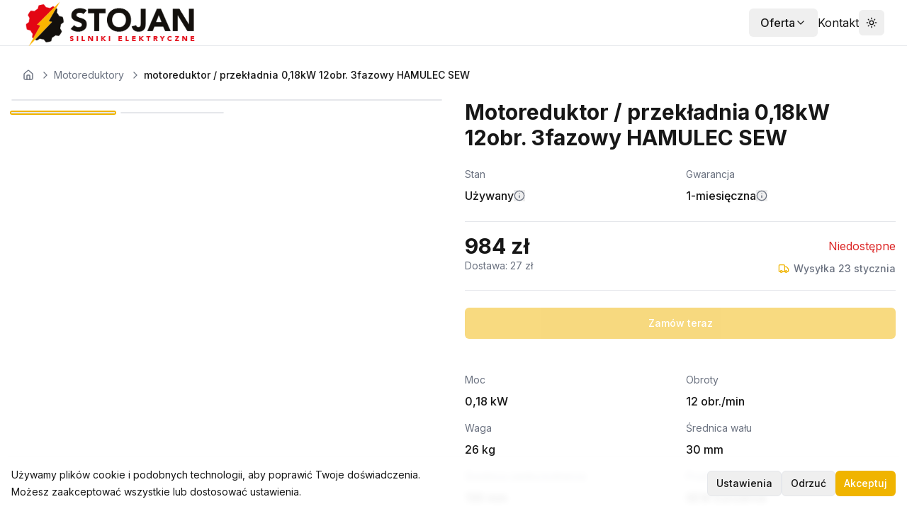

--- FILE ---
content_type: text/html; charset=utf-8
request_url: https://www.silniki-elektryczne.com.pl/motoreduktory/motoreduktor-przekladnia-018kw-12obr-3faz-hamulec-sew
body_size: 17102
content:
<!DOCTYPE html><html lang="pl"><head><meta charSet="utf-8"/><meta name="viewport" content="width=device-width, initial-scale=1"/><link rel="stylesheet" href="/_next/static/css/8679e078c0581299.css" data-precedence="next"/><link rel="preload" as="script" fetchPriority="low" href="/_next/static/chunks/webpack-fd064124a089d8b2.js"/><script src="/_next/static/chunks/4bd1b696-ed9a718c3c48c7b2.js" async=""></script><script src="/_next/static/chunks/1517-1cc3a29273f09c2a.js" async=""></script><script src="/_next/static/chunks/main-app-bbc802744e4481c1.js" async=""></script><script src="/_next/static/chunks/1181-f6ec003211356e7e.js" async=""></script><script src="/_next/static/chunks/8173-ea0a04fcf66f1272.js" async=""></script><script src="/_next/static/chunks/7970-0d7e0123f6b8be14.js" async=""></script><script src="/_next/static/chunks/8624-8c9956ec7aecea8f.js" async=""></script><script src="/_next/static/chunks/714-1873fe3534a8ec9c.js" async=""></script><script src="/_next/static/chunks/5961-edb054cd5d380319.js" async=""></script><script src="/_next/static/chunks/2492-dcabfdfa38f61505.js" async=""></script><script src="/_next/static/chunks/9296-5f23f4659ce3e63a.js" async=""></script><script src="/_next/static/chunks/9189-9afa053bb42fc0e6.js" async=""></script><script src="/_next/static/chunks/app/layout-9de9f15908e4753d.js" async=""></script><script src="/_next/static/chunks/8586-2cbcb3a387b8c808.js" async=""></script><script src="/_next/static/chunks/5613-3ae12d412c2044fc.js" async=""></script><script src="/_next/static/chunks/6291-a2bddea11b9d17d8.js" async=""></script><script src="/_next/static/chunks/5690-6dd4c5174e8cf12b.js" async=""></script><script src="/_next/static/chunks/7945-f83295feb06c583a.js" async=""></script><script src="/_next/static/chunks/app/%5BcategorySlug%5D/%5BproductSlug%5D/page-addc648560fd947b.js" async=""></script><link rel="preload" href="https://www.googletagmanager.com/gtag/js?id=AW-988030143" as="script"/><title>Motoreduktor / przekładnia 0,18kW 12obr. 3fazowy HAMULEC SEW - zamów teraz! | Stojan Shop</title><meta name="description" content="Kup motoreduktor / przekładnia 0,18kW 12obr. 3fazowy HAMULEC SEW - Moc: 0,18 kWkW, Obroty: 12 obr/min. Dostawa w 24h."/><link rel="manifest" href="/site.webmanifest"/><meta name="robots" content="index, follow"/><meta name="googlebot" content="index, follow, max-video-preview:-1, max-image-preview:large, max-snippet:-1"/><meta name="product:price:amount" content="984"/><meta name="product:price:currency" content="PLN"/><meta name="google-site-verification" content="xFcDL4OEm7GF0jFWvzfsXIleZSpbMUW3QTb7-3r89gM"/><meta property="og:title" content="Motoreduktor / przekładnia 0,18kW 12obr. 3fazowy HAMULEC SEW - zamów teraz!"/><meta property="og:description" content="Kup motoreduktor / przekładnia 0,18kW 12obr. 3fazowy HAMULEC SEW - Moc: 0,18 kWkW, Obroty: 12 obr/min. Dostawa w 24h."/><meta property="og:image" content="https://s3.eu-north-1.amazonaws.com/piszemy.com.pl/stojan/invoices/products/6796002b-45d2-4ef8-a0df-6f8deefeee63.jpg"/><meta property="og:image:width" content="800"/><meta property="og:image:height" content="600"/><meta property="og:image:alt" content="motoreduktor / przekładnia 0,18kW 12obr. 3fazowy HAMULEC SEW"/><meta property="og:type" content="website"/><meta name="twitter:card" content="summary_large_image"/><meta name="twitter:title" content="Motoreduktor / przekładnia 0,18kW 12obr. 3fazowy HAMULEC SEW - zamów teraz!"/><meta name="twitter:description" content="Kup motoreduktor / przekładnia 0,18kW 12obr. 3fazowy HAMULEC SEW - Moc: 0,18 kWkW, Obroty: 12 obr/min. Dostawa w 24h."/><meta name="twitter:image" content="https://s3.eu-north-1.amazonaws.com/piszemy.com.pl/stojan/invoices/products/6796002b-45d2-4ef8-a0df-6f8deefeee63.jpg"/><meta name="twitter:image:width" content="800"/><meta name="twitter:image:height" content="600"/><meta name="twitter:image:alt" content="motoreduktor / przekładnia 0,18kW 12obr. 3fazowy HAMULEC SEW"/><link rel="icon" href="/favicon.ico" sizes="any"/><link rel="icon" href="/favicon-16x16.png" sizes="16x16" type="image/png"/><link rel="icon" href="/favicon-32x32.png" sizes="32x32" type="image/png"/><link rel="apple-touch-icon" href="/apple-touch-icon.png" sizes="180x180" type="image/png"/><link rel="icon" href="/android-chrome-192x192.png" type="image/png" sizes="192x192"/><link rel="icon" href="/android-chrome-512x512.png" type="image/png" sizes="512x512"/><script src="/_next/static/chunks/polyfills-42372ed130431b0a.js" noModule=""></script></head><body><script>(self.__next_s=self.__next_s||[]).push([0,{"children":"\n              // Definiuj funkcję gtag przed GTM\n              window.dataLayer = window.dataLayer || [];\n              function gtag(){dataLayer.push(arguments);}\n              window.gtag = gtag;\n              \n              // Ustaw domyślny consent mode (denied)\n              gtag('consent', 'default', {\n                'ad_storage': 'denied',\n                'ad_user_data': 'denied',\n                'ad_personalization': 'denied',\n                'analytics_storage': 'denied',\n                'functionality_storage': 'granted',\n                'personalization_storage': 'denied',\n                'security_storage': 'granted',\n                'wait_for_update': 2500\n              });\n              \n              // Sprawdź czy są zapisane ustawienia\n              try {\n                const savedSettings = localStorage.getItem('consentSettings');\n                if (savedSettings) {\n                  const settings = JSON.parse(savedSettings);\n                  gtag('consent', 'update', settings);\n                }\n              } catch (e) {\n                console.error('Error loading consent settings:', e);\n              }\n            ","id":"consent-mode-init"}])</script><noscript><iframe src="https://www.googletagmanager.com/ns.html?id=GTM-MSS5RSBK" height="0" width="0" style="display:none;visibility:hidden"></iframe></noscript><script>((e,t,r,n,i,o,a,s)=>{let l=document.documentElement,u=["light","dark"];function c(t){(Array.isArray(e)?e:[e]).forEach(e=>{let r="class"===e,n=r&&o?i.map(e=>o[e]||e):i;r?(l.classList.remove(...n),l.classList.add(o&&o[t]?o[t]:t)):l.setAttribute(e,t)}),s&&u.includes(t)&&(l.style.colorScheme=t)}if(n)c(n);else try{let e=localStorage.getItem(t)||r,n=a&&"system"===e?window.matchMedia("(prefers-color-scheme: dark)").matches?"dark":"light":e;c(n)}catch(e){}})("class","theme","system",null,["light","dark"],null,true,true)</script><div class="min-h-screen bg-background flex flex-col"><header class="bg-background border-b border-border fixed top-0 left-0 right-0 z-50" style="transform:none"><div class="px-4 sm:px-6 lg:px-8"><div class="flex justify-between h-16"><div class="flex items-center"><a class="relative w-[160px] h-[64px] sm:w-[249px] sm:h-[99px]" href="/"><img alt="Logo" decoding="async" data-nimg="fill" style="position:absolute;height:100%;width:100%;left:0;top:0;right:0;bottom:0;object-fit:contain;color:transparent" src="/stopka.png"/></a></div><div class="flex items-center gap-2 sm:gap-4"><div class="relative"><button class="flex items-center gap-1 sm:gap-2 px-2 sm:px-4 py-2 rounded-md hover:bg-accent transition-colors text-sm sm:text-base"><span class="font-medium hidden sm:inline">Oferta</span><span class="font-medium sm:hidden"></span><svg xmlns="http://www.w3.org/2000/svg" width="24" height="24" viewBox="0 0 24 24" fill="none" stroke="currentColor" stroke-width="2" stroke-linecap="round" stroke-linejoin="round" class="lucide lucide-chevron-down w-4 h-4 transition-transform"><path d="m6 9 6 6 6-6"></path></svg></button></div><div class="flex items-center gap-2 sm:gap-4"><a href="/kontakt"><div class="flex items-center gap-2"><span class="hidden sm:inline">Kontakt</span></div></a></div><div class="flex items-center gap-2 sm:gap-4"></div></div></div></div></header><main style="margin-top:calc(64px + var(--cart-widget-height, 0px));transition:margin-top 0.3s ease"><script type="application/ld+json">{"@context":"https://schema.org/","@type":"Product","name":"motoreduktor / przekładnia 0,18kW 12obr. 3fazowy HAMULEC SEW","description":"<h2>Motoreduktor 0,18 kW 12 obr./min. 3-fazowy z hamulcem SEW - niezawodny napęd o szerokim zastosowaniu</h2>\n\n<p>Prezentowany motoreduktor o mocy 0,18 kW i prędkości obrotowej 12 obr./min. to solidne i niezawodne urządzenie renomowanej marki SEW. Jest to trójfazowy napęd wyposażony w hamulec, co zapewnia precyzyjną kontrolę i bezpieczeństwo podczas pracy. </p>\n\n<p>Dzięki zwartości konstrukcji, motoreduktor ten zajmuje niewiele miejsca i może być łatwo zamontowany w różnych maszynach oraz urządzeniach. Nadaje się do szerokiego spectrum zastosowań przemysłowych, gdzie liczy się stabilność pracy i niezmienność parametrów. </p>\n\n<p>Oferowany przez nas motoreduktor jest już po remoncie i gotowy do montażu. Waga urządzenia wynosi 26 kg, co świadczy o jego solidności. Średnica wałka to 30 mm, a średnica kołnierza 130 mm. Dla firm wystawiamy fakturę VAT. </p>\n\n<p>Na zakupiony motoreduktor udzielamy miesięcznej gwarancji rozruchowej. Jakość i niezawodność napędu potwierdza renoma producenta - firmy SEW. To inwestycja, która zapewni sprawną i wydajną pracę maszyn i urządzeń. Zapraszamy do skorzystania z oferty!</p>","image":"https://s3.eu-north-1.amazonaws.com/piszemy.com.pl/stojan/invoices/products/ae47ff8c-90a3-4c69-ae62-13038a12d4fb.jpg","sku":"79c4fa2d-72ae-4548-871a-fd0a2fc5103e","brand":{"@type":"Brand","name":"SEW Eurodrive"},"offers":{"@type":"Offer","url":"https://silniki-elektryczne.com.pl/motoreduktory/motoreduktor-przekladnia-018kw-12obr-3faz-hamulec-sew","priceCurrency":"PLN","price":984,"priceValidUntil":"2026-02-21","itemCondition":"https://schema.org/NewCondition","availability":"https://schema.org/OutOfStock","seller":{"@type":"Organization","name":"Stojan - Silniki Elektryczne"},"shippingDetails":{"@type":"OfferShippingDetails","shippingRate":{"@type":"MonetaryAmount","value":"27","currency":"PLN"},"shippingDestination":{"@type":"DefinedRegion","addressCountry":"PL"},"deliveryTime":{"@type":"ShippingDeliveryTime","handlingTime":{"@type":"QuantitativeValue","minValue":1,"maxValue":2,"unitCode":"DAY"},"transitTime":{"@type":"QuantitativeValue","minValue":1,"maxValue":3,"unitCode":"DAY"}}},"hasMerchantReturnPolicy":{"@type":"MerchantReturnPolicy","applicableCountry":"PL","returnPolicyCategory":"https://schema.org/MerchantReturnFiniteReturnWindow","merchantReturnDays":14,"returnMethod":"https://schema.org/ReturnByMail","returnFees":"https://schema.org/FreeReturn"}}}</script><div class="container mx-auto py-8 px-4 flex-grow"><div class="container mx-auto px-4 mb-6"><nav class="flex items-center space-x-1 text-sm text-muted-foreground"><a class="flex items-center hover:text-foreground transition-colors duration-200" href="/"><svg xmlns="http://www.w3.org/2000/svg" width="24" height="24" viewBox="0 0 24 24" fill="none" stroke="currentColor" stroke-width="2" stroke-linecap="round" stroke-linejoin="round" class="lucide lucide-house h-4 w-4"><path d="M15 21v-8a1 1 0 0 0-1-1h-4a1 1 0 0 0-1 1v8"></path><path d="M3 10a2 2 0 0 1 .709-1.528l7-5.999a2 2 0 0 1 2.582 0l7 5.999A2 2 0 0 1 21 10v9a2 2 0 0 1-2 2H5a2 2 0 0 1-2-2z"></path></svg></a><div class="flex items-center"><svg xmlns="http://www.w3.org/2000/svg" width="24" height="24" viewBox="0 0 24 24" fill="none" stroke="currentColor" stroke-width="2" stroke-linecap="round" stroke-linejoin="round" class="lucide lucide-chevron-right h-4 w-4 mx-1"><path d="m9 18 6-6-6-6"></path></svg><a class="hover:text-foreground transition-colors duration-200" href="/motoreduktory">Motoreduktory</a></div><div class="flex items-center"><svg xmlns="http://www.w3.org/2000/svg" width="24" height="24" viewBox="0 0 24 24" fill="none" stroke="currentColor" stroke-width="2" stroke-linecap="round" stroke-linejoin="round" class="lucide lucide-chevron-right h-4 w-4 mx-1"><path d="m9 18 6-6-6-6"></path></svg><span class="text-foreground font-medium">motoreduktor / przekładnia 0,18kW 12obr. 3fazowy HAMULEC SEW</span></div></nav></div><div><div class="grid grid-cols-1 md:grid-cols-2 gap-8"><div class="space-y-4"><div class="aspect-square relative overflow-hidden rounded-lg border group"><div class="w-full h-full" style="opacity:1;transform:none"><img alt="motoreduktor / przekładnia 0,18kW 12obr. 3fazowy HAMULEC SEW" loading="lazy" decoding="async" data-nimg="fill" class="object-cover cursor-pointer" style="position:absolute;height:100%;width:100%;left:0;top:0;right:0;bottom:0;color:transparent" src="https://s3.eu-north-1.amazonaws.com/piszemy.com.pl/stojan/invoices/products/ae47ff8c-90a3-4c69-ae62-13038a12d4fb.jpg"/></div></div><div class="grid grid-cols-4 gap-2"><div class="aspect-square relative overflow-hidden rounded-lg border cursor-pointer transition-all duration-200 ring-2 ring-primary"><img alt="motoreduktor / przekładnia 0,18kW 12obr. 3fazowy HAMULEC SEW - zdjęcie główne" loading="lazy" decoding="async" data-nimg="fill" class="object-cover" style="position:absolute;height:100%;width:100%;left:0;top:0;right:0;bottom:0;color:transparent" src="https://s3.eu-north-1.amazonaws.com/piszemy.com.pl/stojan/invoices/products/ae47ff8c-90a3-4c69-ae62-13038a12d4fb.jpg"/></div><div class="aspect-square relative overflow-hidden rounded-lg border cursor-pointer transition-all duration-200"><img alt="motoreduktor / przekładnia 0,18kW 12obr. 3fazowy HAMULEC SEW - zdjęcie 2" loading="lazy" decoding="async" data-nimg="fill" class="object-cover" style="position:absolute;height:100%;width:100%;left:0;top:0;right:0;bottom:0;color:transparent" src="https://s3.eu-north-1.amazonaws.com/piszemy.com.pl/stojan/invoices/products/0f03b3b8-0c79-41a3-9956-62c6cd860620.jpg"/></div></div></div><div class="space-y-6"><h1 class="text-3xl font-bold">Motoreduktor / przekładnia 0,18kW 12obr. 3fazowy HAMULEC SEW</h1><div class="grid grid-cols-2 gap-4"> <div class="space-y-2 relative"><p class="text-sm text-gray-500">Stan</p><div class="flex items-center gap-2"><p class="font-medium capitalize">Używany</p><button type="button" class="text-muted-foreground hover:text-foreground transition-colors relative"><svg xmlns="http://www.w3.org/2000/svg" width="24" height="24" viewBox="0 0 24 24" fill="none" stroke="currentColor" stroke-width="2" stroke-linecap="round" stroke-linejoin="round" class="lucide lucide-info h-4 w-4"><circle cx="12" cy="12" r="10"></circle><path d="M12 16v-4"></path><path d="M12 8h.01"></path></svg></button></div></div><div class="space-y-2 relative"><p class="text-sm text-gray-500">Gwarancja</p><div class="flex items-center gap-2"><div class="flex items-center gap-2"><p class="font-medium">1-miesięczna</p><button type="button" class="text-muted-foreground hover:text-foreground transition-colors relative"><svg xmlns="http://www.w3.org/2000/svg" width="24" height="24" viewBox="0 0 24 24" fill="none" stroke="currentColor" stroke-width="2" stroke-linecap="round" stroke-linejoin="round" class="lucide lucide-info h-4 w-4"><circle cx="12" cy="12" r="10"></circle><path d="M12 16v-4"></path><path d="M12 8h.01"></path></svg></button></div></div></div></div><div class="py-4 border-t border-b"><div class="flex items-center justify-between mb-0"><div class="text-3xl font-bold">984 zł</div><div><div class="text-red-600">Niedostępne</div></div></div><div class="flex flex-col sm:flex-row sm:justify-between sm:items-start gap-2"><div class="text-sm text-muted-foreground">Dostawa:<!-- --> <!-- -->0 zł</div><div class="relative"><div data-delivery-button="true" class="flex items-center gap-2"><div class="p-1.5 bg-background rounded-full"><svg xmlns="http://www.w3.org/2000/svg" width="24" height="24" viewBox="0 0 24 24" fill="none" stroke="currentColor" stroke-width="2" stroke-linecap="round" stroke-linejoin="round" class="lucide lucide-truck w-4 h-4 text-primary"><path d="M14 18V6a2 2 0 0 0-2-2H4a2 2 0 0 0-2 2v11a1 1 0 0 0 1 1h2"></path><path d="M15 18H9"></path><path d="M19 18h2a1 1 0 0 0 1-1v-3.65a1 1 0 0 0-.22-.624l-3.48-4.35A1 1 0 0 0 17.52 8H14"></path><circle cx="17" cy="18" r="2"></circle><circle cx="7" cy="18" r="2"></circle></svg></div><p class="text-sm text-muted-foreground font-medium">Wysyłka <!-- -->23 stycznia</p></div></div></div></div><div class="space-y-4"><div class="flex items-center gap-4"><button class="inline-flex items-center justify-center text-sm font-medium transition-colors focus-visible:outline-none focus-visible:ring-2 focus-visible:ring-ring focus-visible:ring-offset-2 disabled:opacity-50 disabled:pointer-events-none ring-offset-background bg-primary text-primary-foreground hover:bg-primary/90 h-11 px-8 rounded-md w-full" disabled="">Zamów teraz</button></div></div><div class="mt-8 space-y-8"><div class="mt-12"><div class="grid grid-cols-2 gap-4"><div class="space-y-2"><p class="text-sm text-gray-500">Moc</p><p class="font-medium">0,18 kW</p></div><div class="space-y-2"><p class="text-sm text-gray-500">Obroty</p><p class="font-medium">12 obr./min</p></div><div class="space-y-2"><p class="text-sm text-gray-500">Waga</p><p class="font-medium">26<!-- --> kg</p></div><div class="space-y-2"><p class="text-sm text-gray-500">Średnica wału</p><p class="font-medium">30<!-- --> mm</p></div><div class="space-y-2"><p class="text-sm text-gray-500">Średnica zamka kołnierza</p><p class="font-medium">130<!-- --> mm</p></div><div class="space-y-2"><p class="text-sm text-gray-500">Producent</p><p class="font-medium">SEW Eurodrive</p></div><div class="space-y-2"><p class="text-sm text-gray-500 flex items-center gap-2">Hamulec<svg xmlns="http://www.w3.org/2000/svg" width="24" height="24" viewBox="0 0 24 24" fill="none" stroke="currentColor" stroke-width="2" stroke-linecap="round" stroke-linejoin="round" class="lucide lucide-check w-4 h-4 text-green-500"><path d="M20 6 9 17l-5-5"></path></svg></p></div></div></div><div class="relative space-y-4"><div class="prose prose-slate dark:prose-invert max-w-none"><h2 class="text-2xl font-semibold mb-2">Motoreduktor 0,18 kW 12 obr./min. 3-fazowy z hamulcem SEW - niezawodny napęd o szerokim zastosowaniu</h2><p class="text-base text-muted-foreground">Prezentowany motoreduktor o mocy 0,18 kW i prędkości obrotowej 12 obr./min. to solidne i niezawodne...</p></div></div></div></div></div><div class="mt-16"><h2 class="text-2xl font-bold mb-8">Podobne produkty</h2><div class="grid grid-cols-2 md:grid-cols-4 gap-4"><div class="space-y-4"><div class="animate-pulse rounded-md bg-muted aspect-square w-full"></div><div class="animate-pulse rounded-md bg-muted h-4 w-3/4"></div><div class="animate-pulse rounded-md bg-muted h-4 w-1/2"></div><div class="animate-pulse rounded-md bg-muted h-8 w-full"></div></div><div class="space-y-4"><div class="animate-pulse rounded-md bg-muted aspect-square w-full"></div><div class="animate-pulse rounded-md bg-muted h-4 w-3/4"></div><div class="animate-pulse rounded-md bg-muted h-4 w-1/2"></div><div class="animate-pulse rounded-md bg-muted h-8 w-full"></div></div><div class="space-y-4"><div class="animate-pulse rounded-md bg-muted aspect-square w-full"></div><div class="animate-pulse rounded-md bg-muted h-4 w-3/4"></div><div class="animate-pulse rounded-md bg-muted h-4 w-1/2"></div><div class="animate-pulse rounded-md bg-muted h-8 w-full"></div></div><div class="space-y-4"><div class="animate-pulse rounded-md bg-muted aspect-square w-full"></div><div class="animate-pulse rounded-md bg-muted h-4 w-3/4"></div><div class="animate-pulse rounded-md bg-muted h-4 w-1/2"></div><div class="animate-pulse rounded-md bg-muted h-8 w-full"></div></div></div></div></div></div></main><div class="fixed bottom-0 left-0 right-0 bg-white/90 dark:bg-gray-800/90 backdrop-blur-sm p-4 shadow-lg z-50" style="opacity:0;transform:translateY(100px)"><div class="max-w-7xl mx-auto"><div class="flex flex-col md:flex-row items-center justify-between gap-4"><div class="text-sm"><p>Używamy plików cookie i podobnych technologii, aby poprawić Twoje doświadczenia.</p><p class="mt-1">Możesz zaakceptować wszystkie lub dostosować ustawienia.</p></div><div class="flex gap-2"><button class="inline-flex items-center justify-center text-sm font-medium transition-colors focus-visible:outline-none focus-visible:ring-2 focus-visible:ring-ring focus-visible:ring-offset-2 disabled:opacity-50 disabled:pointer-events-none ring-offset-background border border-input hover:bg-accent hover:text-accent-foreground h-9 px-3 rounded-md">Ustawienia</button><button class="inline-flex items-center justify-center text-sm font-medium transition-colors focus-visible:outline-none focus-visible:ring-2 focus-visible:ring-ring focus-visible:ring-offset-2 disabled:opacity-50 disabled:pointer-events-none ring-offset-background border border-input hover:bg-accent hover:text-accent-foreground h-9 px-3 rounded-md">Odrzuć</button><button class="inline-flex items-center justify-center text-sm font-medium transition-colors focus-visible:outline-none focus-visible:ring-2 focus-visible:ring-ring focus-visible:ring-offset-2 disabled:opacity-50 disabled:pointer-events-none ring-offset-background bg-primary text-primary-foreground hover:bg-primary/90 h-9 px-3 rounded-md">Akceptuj</button></div></div></div></div><footer class="bg-background border-t border-border mt-auto"><div class="container mx-auto px-4 py-8"><div class="grid grid-cols-12 gap-4"><div class="col-span-12 lg:col-span-3"><h3 class="font-bold mb-3 text-sm">Moce silników</h3><div class="grid grid-cols-3 gap-2"><div class="text-xs text-muted-foreground"><a class="block hover:underline py-0.5" href="/silniki-elektryczne-009-kw">0,09 KW</a><a class="block hover:underline py-0.5" href="/silniki-elektryczne-025-kw">0,25 KW</a><a class="block hover:underline py-0.5" href="/silniki-elektryczne-075-kw">0,75 KW</a><a class="block hover:underline py-0.5" href="/silniki-elektryczne-2-2-kw">2,2 KW</a><a class="block hover:underline py-0.5" href="/silniki-elektryczne-5-5-kw">5,5 KW</a><a class="block hover:underline py-0.5" href="/silniki-elektryczne-18-5-kw">18,5 KW</a><a class="block hover:underline py-0.5" href="/silniki-elektryczne-55-kw">55 KW</a><a class="block hover:underline py-0.5" href="/silniki-elektryczne-160-kw">160 KW</a></div><div class="text-xs text-muted-foreground"><a class="block hover:underline py-0.5" href="/silniki-elektryczne-012-kw">0,12 KW</a><a class="block hover:underline py-0.5" href="/silniki-elektryczne-037-kw">0,37 KW</a><a class="block hover:underline py-0.5" href="/silniki-elektryczne-1-1-kw">1,1 KW</a><a class="block hover:underline py-0.5" href="/silniki-elektryczne-3-kw">3 KW</a><a class="block hover:underline py-0.5" href="/silniki-elektryczne-7-5-kw">7,5 KW</a><a class="block hover:underline py-0.5" href="/silniki-elektryczne-22-kw">22 KW</a><a class="block hover:underline py-0.5" href="/silniki-elektryczne-75-kw">75 KW</a><a class="block hover:underline py-0.5" href="/silniki-elektryczne-200-kw">200 KW</a></div><div class="text-xs text-muted-foreground"><a class="block hover:underline py-0.5" href="/silniki-elektryczne-018-kw">0,18 KW</a><a class="block hover:underline py-0.5" href="/silniki-elektryczne-055-kw">0,55 KW</a><a class="block hover:underline py-0.5" href="/silniki-elektryczne-1-5-kw">1,5 KW</a><a class="block hover:underline py-0.5" href="/silniki-elektryczne-4-kw">4 KW</a><a class="block hover:underline py-0.5" href="/silniki-elektryczne-11-kw">11 KW</a><a class="block hover:underline py-0.5" href="/silniki-elektryczne-30-kw">30 KW</a><a class="block hover:underline py-0.5" href="/silniki-elektryczne-110-kw">110 KW</a></div></div></div><div class="col-span-12 lg:col-span-3"><h3 class="font-bold mb-3 text-sm">Producenci silników</h3><div class="grid grid-cols-2 gap-2"><div class="text-xs text-muted-foreground"><a class="block hover:underline py-0.5" href="/marka-producent/omec-motors">OMEC Motors</a><a class="block hover:underline py-0.5" href="/marka-producent/besel">Besel</a><a class="block hover:underline py-0.5" href="/marka-producent/lenze">Lenze</a><a class="block hover:underline py-0.5" href="/marka-producent/abb">ABB</a><a class="block hover:underline py-0.5" href="/marka-producent/cantoni-group">Cantoni Group</a><a class="block hover:underline py-0.5" href="/marka-producent/siemens">Siemens</a><a class="block hover:underline py-0.5" href="/marka-producent/emit">EMIT</a><a class="block hover:underline py-0.5" href="/marka-producent/bauer-gear-motor">Bauer Gear Motor</a></div><div class="text-xs text-muted-foreground"><a class="block hover:underline py-0.5" href="/marka-producent/sew-eurodrive">SEW Eurodrive</a><a class="block hover:underline py-0.5" href="/marka-producent/tamel">Tamel</a><a class="block hover:underline py-0.5" href="/marka-producent/nidec">Nidec</a><a class="block hover:underline py-0.5" href="/marka-producent/moll-motor">Moll Motor</a><a class="block hover:underline py-0.5" href="/marka-producent/indukta">Indukta</a><a class="block hover:underline py-0.5" href="/marka-producent/celma">Celma</a><a class="block hover:underline py-0.5" href="/marka-producent/nord">NORD</a><a class="block hover:underline py-0.5" href="/marka-producent/hoyer">Hoyer</a></div></div></div><div class="col-span-12 lg:col-span-2"><h3 class="font-bold mb-3 text-sm">Dane firmy</h3><div class="text-xs text-muted-foreground space-y-1"><p>Stojan S.C. Adam Król, Włodzimierz Leszczyński</p><p>87-152 Pigża, Wojewódzka 2</p><p>NIP: 8790003705</p><p>REGON: 870039184</p><p><a href="mailto:stojan@silniki-elektryczne.com.pl" class="hover:underline">stojan@silniki-elektryczne.com.pl</a></p><p>Tel.: 500 385 112</p></div></div><div class="col-span-12 lg:col-span-2"><h3 class="font-bold mb-3 text-sm">Informacje prawne</h3><div class="text-xs text-muted-foreground space-y-1"><a class="block hover:underline" href="/kontakt">Kontakt</a><a class="block hover:underline" href="/formy-platnosci">Formy platnosci</a><a class="block hover:underline" href="/koszty-i-czas-wysylki">Koszty i czas wysylki</a><a class="block hover:underline" href="/odstapienie-od-umowy">Odstapienie od umowy</a><a class="block hover:underline" href="/regulamin-sklepu">Regulamin sklepu</a><a class="block hover:underline" href="/warunki-zwrotu">Warunki zwrotu</a><a class="block hover:underline" href="/polityka-prywatnosci">Polityka prywatnosci</a><a class="block hover:underline" href="/przetwarzanie-danych-osobowych">Przetwarzanie danych osobowych</a></div></div><div class="col-span-12 lg:col-span-2"><h3 class="font-bold mb-3 text-sm">Realizacja zamówienia</h3><div class="text-xs text-muted-foreground space-y-1"><a class="block hover:underline" href="/formy-platności">Formy platności</a><a class="block hover:underline" href="/koszty-i-czas-wysylki">Koszty i czas wysylki</a><a class="block hover:underline" href="/odstapienie-od-umowy">Odstapienie od umowy</a></div></div></div><div class="mt-8 border-t border-border pt-6"><div class="flex flex-wrap gap-6 justify-center items-center"><img alt="BLIK" loading="lazy" width="64" height="32" decoding="async" data-nimg="1" class="object-contain" style="color:transparent" src="/payments/stripe.png"/><img alt="BLIK" loading="lazy" width="64" height="32" decoding="async" data-nimg="1" class="object-contain" style="color:transparent" src="/payments/blik.webp"/><img alt="Przelewy24" loading="lazy" width="64" height="32" decoding="async" data-nimg="1" class="object-contain" style="color:transparent" src="/payments/przelewy24.png"/><img alt="Visa" loading="lazy" width="64" height="32" decoding="async" data-nimg="1" class="object-contain" style="color:transparent" src="/payments/visa.png"/><img alt="Mastercard" loading="lazy" width="64" height="32" decoding="async" data-nimg="1" class="object-contain" style="color:transparent" src="/payments/mastercard.svg"/><img alt="PayPal" loading="lazy" width="64" height="32" decoding="async" data-nimg="1" class="object-contain" style="color:transparent" src="/payments/paypal.webp"/><img alt="Google Pay" loading="lazy" width="64" height="32" decoding="async" data-nimg="1" class="object-contain" style="color:transparent" src="/payments/gpay.png"/><img alt="Apple Pay" loading="lazy" width="64" height="32" decoding="async" data-nimg="1" class="object-contain" style="color:transparent" src="/payments/applepay.png"/><img alt="PayPal" loading="lazy" width="64" height="32" decoding="async" data-nimg="1" class="object-contain" style="color:transparent" src="/payments/dhl.png"/></div></div><div class="mt-6 text-center text-xs text-muted-foreground"><p>Silniki-Elektryczne.com.pl | <!-- -->2026<!-- --> | Realizacja:<!-- --> <a href="https://www.torweb.pl" target="_blank" rel="noopener noreferrer" class="hover:underline">TorWeb.pl</a></p></div></div></footer><div role="region" aria-label="Notifications (F8)" tabindex="-1" style="pointer-events:none"><ol tabindex="-1" class="fixed top-0 z-[100] flex max-h-screen w-full flex-col-reverse p-4 sm:bottom-0 sm:right-0 sm:top-auto sm:flex-col md:max-w-[420px]"></ol></div></div><script src="/_next/static/chunks/webpack-fd064124a089d8b2.js" async=""></script><script>(self.__next_f=self.__next_f||[]).push([0])</script><script>self.__next_f.push([1,"1:\"$Sreact.fragment\"\n2:I[53704,[\"1181\",\"static/chunks/1181-f6ec003211356e7e.js\",\"8173\",\"static/chunks/8173-ea0a04fcf66f1272.js\",\"7970\",\"static/chunks/7970-0d7e0123f6b8be14.js\",\"8624\",\"static/chunks/8624-8c9956ec7aecea8f.js\",\"714\",\"static/chunks/714-1873fe3534a8ec9c.js\",\"5961\",\"static/chunks/5961-edb054cd5d380319.js\",\"2492\",\"static/chunks/2492-dcabfdfa38f61505.js\",\"9296\",\"static/chunks/9296-5f23f4659ce3e63a.js\",\"9189\",\"static/chunks/9189-9afa053bb42fc0e6.js\",\"7177\",\"static/chunks/app/layout-9de9f15908e4753d.js\"],\"\"]\n4:I[55801,[\"1181\",\"static/chunks/1181-f6ec003211356e7e.js\",\"8173\",\"static/chunks/8173-ea0a04fcf66f1272.js\",\"7970\",\"static/chunks/7970-0d7e0123f6b8be14.js\",\"8624\",\"static/chunks/8624-8c9956ec7aecea8f.js\",\"714\",\"static/chunks/714-1873fe3534a8ec9c.js\",\"5961\",\"static/chunks/5961-edb054cd5d380319.js\",\"2492\",\"static/chunks/2492-dcabfdfa38f61505.js\",\"9296\",\"static/chunks/9296-5f23f4659ce3e63a.js\",\"9189\",\"static/chunks/9189-9afa053bb42fc0e6.js\",\"7177\",\"static/chunks/app/layout-9de9f15908e4753d.js\"],\"ThemeProvider\"]\n5:I[8903,[\"1181\",\"static/chunks/1181-f6ec003211356e7e.js\",\"8173\",\"static/chunks/8173-ea0a04fcf66f1272.js\",\"7970\",\"static/chunks/7970-0d7e0123f6b8be14.js\",\"8624\",\"static/chunks/8624-8c9956ec7aecea8f.js\",\"714\",\"static/chunks/714-1873fe3534a8ec9c.js\",\"5961\",\"static/chunks/5961-edb054cd5d380319.js\",\"2492\",\"static/chunks/2492-dcabfdfa38f61505.js\",\"9296\",\"static/chunks/9296-5f23f4659ce3e63a.js\",\"9189\",\"static/chunks/9189-9afa053bb42fc0e6.js\",\"7177\",\"static/chunks/app/layout-9de9f15908e4753d.js\"],\"ConsentProvider\"]\n6:I[46651,[\"1181\",\"static/chunks/1181-f6ec003211356e7e.js\",\"8173\",\"static/chunks/8173-ea0a04fcf66f1272.js\",\"7970\",\"static/chunks/7970-0d7e0123f6b8be14.js\",\"8624\",\"static/chunks/8624-8c9956ec7aecea8f.js\",\"714\",\"static/chunks/714-1873fe3534a8ec9c.js\",\"5961\",\"static/chunks/5961-edb054cd5d380319.js\",\"2492\",\"static/chunks/2492-dcabfdfa38f61505.js\",\"9296\",\"static/chunks/9296-5f23f4659ce3e63a.js\",\"9189\",\"static/chunks/9189-9afa053bb42fc0e6.js\",\"7177\",\"static/chunks/app/layout-9de9f15908e4753d.js\"],\"Hea"])</script><script>self.__next_f.push([1,"der\"]\n7:I[15244,[],\"\"]\n8:I[43866,[],\"\"]\n9:I[98375,[\"1181\",\"static/chunks/1181-f6ec003211356e7e.js\",\"8173\",\"static/chunks/8173-ea0a04fcf66f1272.js\",\"7970\",\"static/chunks/7970-0d7e0123f6b8be14.js\",\"8624\",\"static/chunks/8624-8c9956ec7aecea8f.js\",\"714\",\"static/chunks/714-1873fe3534a8ec9c.js\",\"5961\",\"static/chunks/5961-edb054cd5d380319.js\",\"2492\",\"static/chunks/2492-dcabfdfa38f61505.js\",\"9296\",\"static/chunks/9296-5f23f4659ce3e63a.js\",\"9189\",\"static/chunks/9189-9afa053bb42fc0e6.js\",\"7177\",\"static/chunks/app/layout-9de9f15908e4753d.js\"],\"default\"]\na:I[88893,[\"1181\",\"static/chunks/1181-f6ec003211356e7e.js\",\"8173\",\"static/chunks/8173-ea0a04fcf66f1272.js\",\"7970\",\"static/chunks/7970-0d7e0123f6b8be14.js\",\"8624\",\"static/chunks/8624-8c9956ec7aecea8f.js\",\"714\",\"static/chunks/714-1873fe3534a8ec9c.js\",\"5961\",\"static/chunks/5961-edb054cd5d380319.js\",\"2492\",\"static/chunks/2492-dcabfdfa38f61505.js\",\"9296\",\"static/chunks/9296-5f23f4659ce3e63a.js\",\"9189\",\"static/chunks/9189-9afa053bb42fc0e6.js\",\"7177\",\"static/chunks/app/layout-9de9f15908e4753d.js\"],\"Footer\"]\nb:I[41650,[\"1181\",\"static/chunks/1181-f6ec003211356e7e.js\",\"8173\",\"static/chunks/8173-ea0a04fcf66f1272.js\",\"7970\",\"static/chunks/7970-0d7e0123f6b8be14.js\",\"8624\",\"static/chunks/8624-8c9956ec7aecea8f.js\",\"714\",\"static/chunks/714-1873fe3534a8ec9c.js\",\"5961\",\"static/chunks/5961-edb054cd5d380319.js\",\"2492\",\"static/chunks/2492-dcabfdfa38f61505.js\",\"9296\",\"static/chunks/9296-5f23f4659ce3e63a.js\",\"9189\",\"static/chunks/9189-9afa053bb42fc0e6.js\",\"7177\",\"static/chunks/app/layout-9de9f15908e4753d.js\"],\"Toaster\"]\nd:I[86213,[],\"OutletBoundary\"]\nf:I[86213,[],\"MetadataBoundary\"]\n11:I[86213,[],\"ViewportBoundary\"]\n13:I[34835,[],\"\"]\n:HL[\"/_next/static/css/8679e078c0581299.css\",\"style\"]\n3:T48d,\n              // Definiuj funkcję gtag przed GTM\n              window.dataLayer = window.dataLayer || [];\n              function gtag(){dataLayer.push(arguments);}\n              window.gtag = gtag;\n              \n              // Ustaw domyślny consent mode (denied)\n              gtag('consent', 'default', "])</script><script>self.__next_f.push([1,"{\n                'ad_storage': 'denied',\n                'ad_user_data': 'denied',\n                'ad_personalization': 'denied',\n                'analytics_storage': 'denied',\n                'functionality_storage': 'granted',\n                'personalization_storage': 'denied',\n                'security_storage': 'granted',\n                'wait_for_update': 2500\n              });\n              \n              // Sprawdź czy są zapisane ustawienia\n              try {\n                const savedSettings = localStorage.getItem('consentSettings');\n                if (savedSettings) {\n                  const settings = JSON.parse(savedSettings);\n                  gtag('consent', 'update', settings);\n                }\n              } catch (e) {\n                console.error('Error loading consent settings:', e);\n              }\n            "])</script><script>self.__next_f.push([1,"0:{\"P\":null,\"b\":\"5z5kK-qZsP8Nvx1inji2B\",\"p\":\"\",\"c\":[\"\",\"motoreduktory\",\"motoreduktor-przekladnia-018kw-12obr-3faz-hamulec-sew\"],\"i\":false,\"f\":[[[\"\",{\"children\":[[\"categorySlug\",\"motoreduktory\",\"d\"],{\"children\":[[\"productSlug\",\"motoreduktor-przekladnia-018kw-12obr-3faz-hamulec-sew\",\"d\"],{\"children\":[\"__PAGE__\",{}]}]}]},\"$undefined\",\"$undefined\",true],[\"\",[\"$\",\"$1\",\"c\",{\"children\":[[[\"$\",\"link\",\"0\",{\"rel\":\"stylesheet\",\"href\":\"/_next/static/css/8679e078c0581299.css\",\"precedence\":\"next\",\"crossOrigin\":\"$undefined\",\"nonce\":\"$undefined\"}]],[\"$\",\"html\",null,{\"lang\":\"pl\",\"suppressHydrationWarning\":true,\"children\":[\"$\",\"body\",null,{\"children\":[[\"$\",\"$L2\",null,{\"id\":\"consent-mode-init\",\"strategy\":\"beforeInteractive\",\"dangerouslySetInnerHTML\":{\"__html\":\"$3\"}}],[\"$\",\"$L2\",null,{\"src\":\"https://www.googletagmanager.com/gtag/js?id=AW-988030143\",\"strategy\":\"afterInteractive\"}],[\"$\",\"$L2\",null,{\"id\":\"google-ads-config\",\"strategy\":\"afterInteractive\",\"dangerouslySetInnerHTML\":{\"__html\":\"\\n              // Konfiguracja Google Ads\\n              gtag('config', 'AW-988030143', {\\n                'allow_ad_personalization_signals': false // będzie kontrolowane przez consent\\n              });\\n            \"}}],[\"$\",\"$L2\",null,{\"id\":\"gtm-script\",\"strategy\":\"afterInteractive\",\"dangerouslySetInnerHTML\":{\"__html\":\"\\n              (function(w,d,s,l,i){w[l]=w[l]||[];w[l].push({'gtm.start':\\n              new Date().getTime(),event:'gtm.js'});var f=d.getElementsByTagName(s)[0],\\n              j=d.createElement(s),dl=l!='dataLayer'?'\u0026l='+l:'';j.async=true;j.src=\\n              'https://www.googletagmanager.com/gtm.js?id='+i+dl;f.parentNode.insertBefore(j,f);\\n              })(window,document,'script','dataLayer','GTM-MSS5RSBK');\\n            \"}}],[\"$\",\"noscript\",null,{\"children\":[\"$\",\"iframe\",null,{\"src\":\"https://www.googletagmanager.com/ns.html?id=GTM-MSS5RSBK\",\"height\":\"0\",\"width\":\"0\",\"style\":{\"display\":\"none\",\"visibility\":\"hidden\"}}]}],[\"$\",\"$L4\",null,{\"attribute\":\"class\",\"defaultTheme\":\"system\",\"enableSystem\":true,\"children\":[\"$\",\"$L5\",null,{\"children\":[\"$\",\"div\",null,{\"className\":\"min-h-screen bg-background flex flex-col\",\"children\":[[\"$\",\"$L6\",null,{}],[[\"$\",\"main\",null,{\"style\":{\"marginTop\":\"calc(64px + var(--cart-widget-height, 0px))\",\"transition\":\"margin-top 0.3s ease\"},\"children\":[\"$\",\"$L7\",null,{\"parallelRouterKey\":\"children\",\"segmentPath\":[\"children\"],\"error\":\"$undefined\",\"errorStyles\":\"$undefined\",\"errorScripts\":\"$undefined\",\"template\":[\"$\",\"$L8\",null,{}],\"templateStyles\":\"$undefined\",\"templateScripts\":\"$undefined\",\"notFound\":[[],[[\"$\",\"title\",null,{\"children\":\"404: This page could not be found.\"}],[\"$\",\"div\",null,{\"style\":{\"fontFamily\":\"system-ui,\\\"Segoe UI\\\",Roboto,Helvetica,Arial,sans-serif,\\\"Apple Color Emoji\\\",\\\"Segoe UI Emoji\\\"\",\"height\":\"100vh\",\"textAlign\":\"center\",\"display\":\"flex\",\"flexDirection\":\"column\",\"alignItems\":\"center\",\"justifyContent\":\"center\"},\"children\":[\"$\",\"div\",null,{\"children\":[[\"$\",\"style\",null,{\"dangerouslySetInnerHTML\":{\"__html\":\"body{color:#000;background:#fff;margin:0}.next-error-h1{border-right:1px solid rgba(0,0,0,.3)}@media (prefers-color-scheme:dark){body{color:#fff;background:#000}.next-error-h1{border-right:1px solid rgba(255,255,255,.3)}}\"}}],[\"$\",\"h1\",null,{\"className\":\"next-error-h1\",\"style\":{\"display\":\"inline-block\",\"margin\":\"0 20px 0 0\",\"padding\":\"0 23px 0 0\",\"fontSize\":24,\"fontWeight\":500,\"verticalAlign\":\"top\",\"lineHeight\":\"49px\"},\"children\":404}],[\"$\",\"div\",null,{\"style\":{\"display\":\"inline-block\"},\"children\":[\"$\",\"h2\",null,{\"style\":{\"fontSize\":14,\"fontWeight\":400,\"lineHeight\":\"49px\",\"margin\":0},\"children\":\"This page could not be found.\"}]}]]}]}]]],\"forbidden\":\"$undefined\",\"unauthorized\":\"$undefined\"}]}],[\"$\",\"$L9\",null,{}]],[\"$\",\"$La\",null,{}],[\"$\",\"$Lb\",null,{}]]}]}]}]]}]}]]}],{\"children\":[[\"categorySlug\",\"motoreduktory\",\"d\"],[\"$\",\"$1\",\"c\",{\"children\":[null,[\"$\",\"$L7\",null,{\"parallelRouterKey\":\"children\",\"segmentPath\":[\"children\",\"$0:f:0:1:2:children:0\",\"children\"],\"error\":\"$undefined\",\"errorStyles\":\"$undefined\",\"errorScripts\":\"$undefined\",\"template\":[\"$\",\"$L8\",null,{}],\"templateStyles\":\"$undefined\",\"templateScripts\":\"$undefined\",\"notFound\":\"$undefined\",\"forbidden\":\"$undefined\",\"unauthorized\":\"$undefined\"}]]}],{\"children\":[[\"productSlug\",\"motoreduktor-przekladnia-018kw-12obr-3faz-hamulec-sew\",\"d\"],[\"$\",\"$1\",\"c\",{\"children\":[null,[\"$\",\"$L7\",null,{\"parallelRouterKey\":\"children\",\"segmentPath\":[\"children\",\"$0:f:0:1:2:children:0\",\"children\",\"$0:f:0:1:2:children:2:children:0\",\"children\"],\"error\":\"$undefined\",\"errorStyles\":\"$undefined\",\"errorScripts\":\"$undefined\",\"template\":[\"$\",\"$L8\",null,{}],\"templateStyles\":\"$undefined\",\"templateScripts\":\"$undefined\",\"notFound\":\"$undefined\",\"forbidden\":\"$undefined\",\"unauthorized\":\"$undefined\"}]]}],{\"children\":[\"__PAGE__\",[\"$\",\"$1\",\"c\",{\"children\":[\"$Lc\",null,[\"$\",\"$Ld\",null,{\"children\":\"$Le\"}]]}],{},null,false]},null,false]},null,false]},null,false],[\"$\",\"$1\",\"h\",{\"children\":[null,[\"$\",\"$1\",\"9jH7FGUzZf7ji1f4QvYJ-\",{\"children\":[[\"$\",\"$Lf\",null,{\"children\":\"$L10\"}],[\"$\",\"$L11\",null,{\"children\":\"$L12\"}],null]}]]}],false]],\"m\":\"$undefined\",\"G\":[\"$13\",\"$undefined\"],\"s\":false,\"S\":false}\n"])</script><script>self.__next_f.push([1,"12:[[\"$\",\"meta\",\"0\",{\"name\":\"viewport\",\"content\":\"width=device-width, initial-scale=1\"}]]\n"])</script><script>self.__next_f.push([1,"10:[[\"$\",\"meta\",\"0\",{\"charSet\":\"utf-8\"}],[\"$\",\"title\",\"1\",{\"children\":\"Motoreduktor / przekładnia 0,18kW 12obr. 3fazowy HAMULEC SEW - zamów teraz! | Stojan Shop\"}],[\"$\",\"meta\",\"2\",{\"name\":\"description\",\"content\":\"Kup motoreduktor / przekładnia 0,18kW 12obr. 3fazowy HAMULEC SEW - Moc: 0,18 kWkW, Obroty: 12 obr/min. Dostawa w 24h.\"}],[\"$\",\"link\",\"3\",{\"rel\":\"manifest\",\"href\":\"/site.webmanifest\",\"crossOrigin\":\"$undefined\"}],[\"$\",\"meta\",\"4\",{\"name\":\"robots\",\"content\":\"index, follow\"}],[\"$\",\"meta\",\"5\",{\"name\":\"googlebot\",\"content\":\"index, follow, max-video-preview:-1, max-image-preview:large, max-snippet:-1\"}],[\"$\",\"meta\",\"6\",{\"name\":\"product:price:amount\",\"content\":\"984\"}],[\"$\",\"meta\",\"7\",{\"name\":\"product:price:currency\",\"content\":\"PLN\"}],[\"$\",\"meta\",\"8\",{\"name\":\"google-site-verification\",\"content\":\"xFcDL4OEm7GF0jFWvzfsXIleZSpbMUW3QTb7-3r89gM\"}],[\"$\",\"meta\",\"9\",{\"property\":\"og:title\",\"content\":\"Motoreduktor / przekładnia 0,18kW 12obr. 3fazowy HAMULEC SEW - zamów teraz!\"}],[\"$\",\"meta\",\"10\",{\"property\":\"og:description\",\"content\":\"Kup motoreduktor / przekładnia 0,18kW 12obr. 3fazowy HAMULEC SEW - Moc: 0,18 kWkW, Obroty: 12 obr/min. Dostawa w 24h.\"}],[\"$\",\"meta\",\"11\",{\"property\":\"og:image\",\"content\":\"https://s3.eu-north-1.amazonaws.com/piszemy.com.pl/stojan/invoices/products/6796002b-45d2-4ef8-a0df-6f8deefeee63.jpg\"}],[\"$\",\"meta\",\"12\",{\"property\":\"og:image:width\",\"content\":\"800\"}],[\"$\",\"meta\",\"13\",{\"property\":\"og:image:height\",\"content\":\"600\"}],[\"$\",\"meta\",\"14\",{\"property\":\"og:image:alt\",\"content\":\"motoreduktor / przekładnia 0,18kW 12obr. 3fazowy HAMULEC SEW\"}],[\"$\",\"meta\",\"15\",{\"property\":\"og:type\",\"content\":\"website\"}],[\"$\",\"meta\",\"16\",{\"name\":\"twitter:card\",\"content\":\"summary_large_image\"}],[\"$\",\"meta\",\"17\",{\"name\":\"twitter:title\",\"content\":\"Motoreduktor / przekładnia 0,18kW 12obr. 3fazowy HAMULEC SEW - zamów teraz!\"}],[\"$\",\"meta\",\"18\",{\"name\":\"twitter:description\",\"content\":\"Kup motoreduktor / przekładnia 0,18kW 12obr. 3fazowy HAMULEC SEW - Moc: 0,18 kWkW, Obroty: 12 obr/min. Dostawa w 24h.\"}],[\"$\",\"meta\",\"19\",{\"name\":\"twitter:image\",\"content\":\"https://s3.eu-north-1.amazonaws.com/piszemy.com.pl/stojan/invoices/products/6796002b-45d2-4ef8-a0df-6f8deefeee63.jpg\"}],[\"$\",\"meta\",\"20\",{\"name\":\"twitter:image:width\",\"content\":\"800\"}],[\"$\",\"meta\",\"21\",{\"name\":\"twitter:image:height\",\"content\":\"600\"}],[\"$\",\"meta\",\"22\",{\"name\":\"twitter:image:alt\",\"content\":\"motoreduktor / przekładnia 0,18kW 12obr. 3fazowy HAMULEC SEW\"}],[\"$\",\"link\",\"23\",{\"rel\":\"icon\",\"href\":\"/favicon.ico\",\"sizes\":\"any\"}],[\"$\",\"link\",\"24\",{\"rel\":\"icon\",\"href\":\"/favicon-16x16.png\",\"sizes\":\"16x16\",\"type\":\"image/png\"}],[\"$\",\"link\",\"25\",{\"rel\":\"icon\",\"href\":\"/favicon-32x32.png\",\"sizes\":\"32x32\",\"type\":\"image/png\"}],[\"$\",\"link\",\"26\",{\"rel\":\"apple-touch-icon\",\"href\":\"/apple-touch-icon.png\",\"sizes\":\"180x180\",\"type\":\"image/png\"}],[\"$\",\"link\",\"27\",{\"rel\":\"icon\",\"href\":\"/android-chrome-192x192.png\",\"type\":\"image/png\",\"sizes\":\"192x192\"}],[\"$\",\"link\",\"28\",{\"rel\":\"icon\",\"href\":\"/android-chrome-512x512.png\",\"type\":\"image/png\",\"sizes\":\"512x512\"}]]\n"])</script><script>self.__next_f.push([1,"e:null\n"])</script><script>self.__next_f.push([1,"15:I[19010,[\"1181\",\"static/chunks/1181-f6ec003211356e7e.js\",\"8173\",\"static/chunks/8173-ea0a04fcf66f1272.js\",\"8586\",\"static/chunks/8586-2cbcb3a387b8c808.js\",\"5613\",\"static/chunks/5613-3ae12d412c2044fc.js\",\"7970\",\"static/chunks/7970-0d7e0123f6b8be14.js\",\"714\",\"static/chunks/714-1873fe3534a8ec9c.js\",\"6291\",\"static/chunks/6291-a2bddea11b9d17d8.js\",\"5690\",\"static/chunks/5690-6dd4c5174e8cf12b.js\",\"7945\",\"static/chunks/7945-f83295feb06c583a.js\",\"9131\",\"static/chunks/app/%5BcategorySlug%5D/%5BproductSlug%5D/page-addc648560fd947b.js\"],\"Breadcrumbs\"]\n16:I[55430,[\"1181\",\"static/chunks/1181-f6ec003211356e7e.js\",\"8173\",\"static/chunks/8173-ea0a04fcf66f1272.js\",\"8586\",\"static/chunks/8586-2cbcb3a387b8c808.js\",\"5613\",\"static/chunks/5613-3ae12d412c2044fc.js\",\"7970\",\"static/chunks/7970-0d7e0123f6b8be14.js\",\"714\",\"static/chunks/714-1873fe3534a8ec9c.js\",\"6291\",\"static/chunks/6291-a2bddea11b9d17d8.js\",\"5690\",\"static/chunks/5690-6dd4c5174e8cf12b.js\",\"7945\",\"static/chunks/7945-f83295feb06c583a.js\",\"9131\",\"static/chunks/app/%5BcategorySlug%5D/%5BproductSlug%5D/page-addc648560fd947b.js\"],\"ProductDetails\"]\n14:Ta30,"])</script><script>self.__next_f.push([1,"{\"@context\":\"https://schema.org/\",\"@type\":\"Product\",\"name\":\"motoreduktor / przekładnia 0,18kW 12obr. 3fazowy HAMULEC SEW\",\"description\":\"\u003ch2\u003eMotoreduktor 0,18 kW 12 obr./min. 3-fazowy z hamulcem SEW - niezawodny napęd o szerokim zastosowaniu\u003c/h2\u003e\\n\\n\u003cp\u003ePrezentowany motoreduktor o mocy 0,18 kW i prędkości obrotowej 12 obr./min. to solidne i niezawodne urządzenie renomowanej marki SEW. Jest to trójfazowy napęd wyposażony w hamulec, co zapewnia precyzyjną kontrolę i bezpieczeństwo podczas pracy. \u003c/p\u003e\\n\\n\u003cp\u003eDzięki zwartości konstrukcji, motoreduktor ten zajmuje niewiele miejsca i może być łatwo zamontowany w różnych maszynach oraz urządzeniach. Nadaje się do szerokiego spectrum zastosowań przemysłowych, gdzie liczy się stabilność pracy i niezmienność parametrów. \u003c/p\u003e\\n\\n\u003cp\u003eOferowany przez nas motoreduktor jest już po remoncie i gotowy do montażu. Waga urządzenia wynosi 26 kg, co świadczy o jego solidności. Średnica wałka to 30 mm, a średnica kołnierza 130 mm. Dla firm wystawiamy fakturę VAT. \u003c/p\u003e\\n\\n\u003cp\u003eNa zakupiony motoreduktor udzielamy miesięcznej gwarancji rozruchowej. Jakość i niezawodność napędu potwierdza renoma producenta - firmy SEW. To inwestycja, która zapewni sprawną i wydajną pracę maszyn i urządzeń. Zapraszamy do skorzystania z oferty!\u003c/p\u003e\",\"image\":\"https://s3.eu-north-1.amazonaws.com/piszemy.com.pl/stojan/invoices/products/ae47ff8c-90a3-4c69-ae62-13038a12d4fb.jpg\",\"sku\":\"79c4fa2d-72ae-4548-871a-fd0a2fc5103e\",\"brand\":{\"@type\":\"Brand\",\"name\":\"SEW Eurodrive\"},\"offers\":{\"@type\":\"Offer\",\"url\":\"https://silniki-elektryczne.com.pl/motoreduktory/motoreduktor-przekladnia-018kw-12obr-3faz-hamulec-sew\",\"priceCurrency\":\"PLN\",\"price\":984,\"priceValidUntil\":\"2026-02-21\",\"itemCondition\":\"https://schema.org/NewCondition\",\"availability\":\"https://schema.org/OutOfStock\",\"seller\":{\"@type\":\"Organization\",\"name\":\"Stojan - Silniki Elektryczne\"},\"shippingDetails\":{\"@type\":\"OfferShippingDetails\",\"shippingRate\":{\"@type\":\"MonetaryAmount\",\"value\":\"27\",\"currency\":\"PLN\"},\"shippingDestination\":{\"@type\":\"DefinedRegion\",\"addressCountry\":\"PL\"},\"deliveryTime\":{\"@type\":\"ShippingDeliveryTime\",\"handlingTime\":{\"@type\":\"QuantitativeValue\",\"minValue\":1,\"maxValue\":2,\"unitCode\":\"DAY\"},\"transitTime\":{\"@type\":\"QuantitativeValue\",\"minValue\":1,\"maxValue\":3,\"unitCode\":\"DAY\"}}},\"hasMerchantReturnPolicy\":{\"@type\":\"MerchantReturnPolicy\",\"applicableCountry\":\"PL\",\"returnPolicyCategory\":\"https://schema.org/MerchantReturnFiniteReturnWindow\",\"merchantReturnDays\":14,\"returnMethod\":\"https://schema.org/ReturnByMail\",\"returnFees\":\"https://schema.org/FreeReturn\"}}}"])</script><script>self.__next_f.push([1,"17:T494,\u003ch2\u003eMotoreduktor 0,18 kW 12 obr./min. 3-fazowy z hamulcem SEW - niezawodny napęd o szerokim zastosowaniu\u003c/h2\u003e\n\n\u003cp\u003ePrezentowany motoreduktor o mocy 0,18 kW i prędkości obrotowej 12 obr./min. to solidne i niezawodne urządzenie renomowanej marki SEW. Jest to trójfazowy napęd wyposażony w hamulec, co zapewnia precyzyjną kontrolę i bezpieczeństwo podczas pracy. \u003c/p\u003e\n\n\u003cp\u003eDzięki zwartości konstrukcji, motoreduktor ten zajmuje niewiele miejsca i może być łatwo zamontowany w różnych maszynach oraz urządzeniach. Nadaje się do szerokiego spectrum zastosowań przemysłowych, gdzie liczy się stabilność pracy i niezmienność parametrów. \u003c/p\u003e\n\n\u003cp\u003eOferowany przez nas motoreduktor jest już po remoncie i gotowy do montażu. Waga urządzenia wynosi 26 kg, co świadczy o jego solidności. Średnica wałka to 30 mm, a średnica kołnierza 130 mm. Dla firm wystawiamy fakturę VAT. \u003c/p\u003e\n\n\u003cp\u003eNa zakupiony motoreduktor udzielamy miesięcznej gwarancji rozruchowej. Jakość i niezawodność napędu potwierdza renoma producenta - firmy SEW. To inwestycja, która zapewni sprawną i wydajną pracę maszyn i urządzeń. Zapraszamy do skorzystania z oferty!\u003c/p\u003e18:T10da,"])</script><script>self.__next_f.push([1,"\u003cp\u003ePotrzebny Ci sprawny motoreduktor w korzystnej cenie? Oferta naszego sklepu online spełni Twoje oczekiwania! Dysponujemy licznymi przekładniami w przedziale mocy nawet do 45 kW, dzięki czemu z dużym prawdopodobieństwem dostaniesz u nas egzemplarz, kt\u0026oacute;ry Cię interesuje.\u003c/p\u003e\n\u003cp\u003eMotoreduktor to rodzaj zintegrowanego napędu elektrycznego, kt\u0026oacute;ry zawiera przekładnię i często r\u0026oacute;wnież inne elementy, np. sprzęgło czy hamulec. Sp\u0026oacute;jna konstrukcja pozwala oszczędzić przestrzeń z uwagi na rozmiary mniejsze niż w przypadku tradycyjnego układu napędowego.\u003c/p\u003e\n\u003ch2\u003eSzeroki wyb\u0026oacute;r motoreduktor\u0026oacute;w (przekładni)\u003c/h2\u003e\n\u003cp\u003eW asortymencie naszego sklepu internetowego znajdziesz zar\u0026oacute;wno nowe, jak i używane motoreduktory. Każdy z nich został gruntownie sprawdzony przez naszych specjalist\u0026oacute;w, kt\u0026oacute;rzy skontrolowali je pod kątem sprawnego działania. Dzięki temu możesz być spokojny o to, czy przekładnia będzie dobrze służyć przez kolejne lata.\u003c/p\u003e\n\u003cp\u003eHistoria tych napęd\u0026oacute;w zaczyna się pod koniec lat 20. XX w. \u0026ndash; w\u0026oacute;wczas Niemiec Albert Obermoser po raz pierwszy stworzył jedno urządzenie z silnika i przekładni. Przez lata to rozwiązanie było na r\u0026oacute;żnego rodzaju sposoby modyfikowane, aż do obecnej formy, kt\u0026oacute;ra obejmuje przede wszystkim tr\u0026oacute;jfazowe silniki elektryczne bądź serwomotory. Zasada działania motoreduktora od lat pozostaje jednak niezmienna i bazuje na wykorzystaniu przekładni zębatej w celu uzyskania pożądanych parametr\u0026oacute;w pracy \u0026ndash; momentu obrotowego i prędkości obrotowej.\u003c/p\u003e\n\u003ch2\u003eDziałanie i przeznaczenie motoreduktor\u0026oacute;w (przekładni)\u003c/h2\u003e\n\u003cp\u003eWłaśnie modyfikacja momentu obrotowego i prędkości obrotowej zgodnie z indywidualnymi potrzebami jest gł\u0026oacute;wnym zadaniem realizowanym przez motoreduktory, kt\u0026oacute;re jako nowe i używane oferujemy w naszym sklepie internetowym. Przeważnie sięga się po przekładnie po to, żeby odwr\u0026oacute;cić właściwości napędu, tzn. obniżyć prędkość obrotową i podwyższyć moment obrotowy. Zastosowanie w tym celu rozproszonych rozwiązań składających się z odrębnych element\u0026oacute;w byłoby bardziej skomplikowane i właśnie dlatego sięga się po motoreduktory, kt\u0026oacute;re są zwartymi, jednosegmentowymi konstrukcjami i zajmują niewiele miejsca.\u003c/p\u003e\n\u003cp\u003eW ofercie naszego sklepu internetowego znajdują się przekładnie przystosowane zar\u0026oacute;wno do niewielkich oraz umiarowych, jak i znacznych obciążeń, a także kr\u0026oacute;tkich i długich czas\u0026oacute;w uruchamiania. Asortyment obejmuje setki urządzeń w wersjach nowych i używanych, kt\u0026oacute;re są w pełni sprawne i gotowe do działania. Poszukując odpowiedniego wariantu, poza mocą i prędkością obrotową oraz momentem obrotowym warto zwracać uwagę także na średnicę wału tulei, kt\u0026oacute;ra powinna być dostosowana do określonego przeznaczenia.\u003c/p\u003e\n\u003ch2\u003eSprawne i gotowe do działania przekładnie\u003c/h2\u003e\n\u003cp\u003eNasz sklep online sprzedaje motoreduktory każdego typu \u0026ndash; płaskie, kątowe i planetarne. Zastosowanie przekładni jest bardzo r\u0026oacute;żnorodne i obejmuje wiele rozmaitych urządzeń, maszyn, aplikacji, system\u0026oacute;w i innych rozwiązań. Powszechnie używa się ich w przemyśle, m.in. w celu napędzania ciąg\u0026oacute;w technologicznych i transportowych. W wielu zakładach odgrywają kluczowe znaczenie dla logistyki wewnętrznej, bo odpowiadają za przenoszenie obiekt\u0026oacute;w w przestrzeni, np. przedmiot\u0026oacute;w w sortowniach.\u003c/p\u003e\n\u003cp\u003eMotoreduktory, kt\u0026oacute;re jako nowe i używane sprzedajemy w naszym sklepie online w r\u0026oacute;żnych mocach, są powszechnie montowane w wielu urządzeniach i maszynach wykorzystywanych przez ludzi na co dzień. Bez przekładni nie mogłyby działać np. lotniskowe ciągi bagażowe, ruchome schody, wyciągi i kolejki g\u0026oacute;rskie czy automaty vendingowe. Nie nadają się jedynie tam, gdzie pojawia się potrzeba przeniesienia znacznych mocy przy wysokim przełożeniu \u0026ndash; w takim przypadku lepiej zdecydować się na tradycyjny, rozproszony napęd.\u003c/p\u003e\n\u003cp\u003eJeżeli więc interesuje Cię zakup sprawnego motoreduktora w dobrej cenie, sprawdź ofertę naszego sklepu online, wybierz potrzebny Ci model i zam\u0026oacute;w już teraz!\u003c/p\u003e"])</script><script>self.__next_f.push([1,"c:[[\"$\",\"script\",null,{\"type\":\"application/ld+json\",\"dangerouslySetInnerHTML\":{\"__html\":\"$14\"}}],[\"$\",\"div\",null,{\"className\":\"container mx-auto py-8 px-4 flex-grow\",\"children\":[[\"$\",\"div\",null,{\"className\":\"container mx-auto px-4 mb-6\",\"children\":[\"$\",\"$L15\",null,{\"items\":[{\"label\":\"Motoreduktory\",\"href\":\"/motoreduktory\"},{\"label\":\"motoreduktor / przekładnia 0,18kW 12obr. 3fazowy HAMULEC SEW\"}]}]}],[\"$\",\"$L16\",null,{\"product\":{\"id\":\"79c4fa2d-72ae-4548-871a-fd0a2fc5103e\",\"name\":\"motoreduktor / przekładnia 0,18kW 12obr. 3fazowy HAMULEC SEW\",\"manufacturer\":\"SEW Eurodrive\",\"price\":\"984.00\",\"power\":{\"range\":\"\",\"value\":\"0,18 kW\"},\"rpm\":{\"range\":\"\",\"value\":\"12\"},\"condition\":\"uzywany\",\"shaftDiameter\":\"30\",\"sleeveDiameter\":null,\"flangeSize\":\"130\",\"mechanicalSize\":0,\"images\":[\"https://s3.eu-north-1.amazonaws.com/piszemy.com.pl/stojan/invoices/products/6796002b-45d2-4ef8-a0df-6f8deefeee63.jpg\"],\"stock\":0,\"description\":\"$17\",\"hasEx\":false,\"startType\":null,\"marketplaces\":{\"ownStore\":{\"seo\":{\"title\":\"Motoreduktor / przekładnia 0,18kW 12obr. 3fazowy HAMULEC SEW - zamów teraz!\",\"keywords\":[],\"description\":\"\"},\"slug\":\"motoreduktor-przekladnia-018kw-12obr-3faz-hamulec-sew\",\"price\":984,\"active\":true,\"category_path\":\"motoreduktory/\"}},\"attributes\":null,\"mainImage\":\"https://s3.eu-north-1.amazonaws.com/piszemy.com.pl/stojan/invoices/products/ae47ff8c-90a3-4c69-ae62-13038a12d4fb.jpg\",\"galleryImages\":[\"https://s3.eu-north-1.amazonaws.com/piszemy.com.pl/stojan/invoices/products/0f03b3b8-0c79-41a3-9956-62c6cd860620.jpg\"],\"createdAt\":\"2025-02-02T13:53:16.877Z\",\"updatedAt\":\"2026-01-15T16:02:10.390Z\",\"viewCount\":98,\"purchaseCount\":0,\"weight\":\"26\",\"dataSheets\":[],\"technicalDetails\":null,\"customParameters\":null,\"matched_store_product\":null,\"matched_olx_advert\":null,\"legSpacing\":null,\"hasBreak\":true,\"hasForeignCooling\":false,\"flangeBoltCircle\":null,\"categories\":[{\"id\":\"135f5eca-d1ea-4ada-ab3c-7f6d2b5d2106\",\"name\":\"Motoreduktory\",\"slug\":\"motoreduktory\",\"description\":\"$18\",\"order\":0,\"image\":null,\"metadata\":{\"title\":\"\",\"keywords\":[],\"description\":\"\"},\"productFilters\":{\"powerRange\":{\"max\":\"\",\"min\":\"\"},\"manufacturers\":[],\"specificCategories\":[\"motoreduktory\"]},\"createdAt\":\"2025-01-16T13:41:35.802Z\",\"updatedAt\":\"2025-02-02T13:50:51.499Z\"}]}}]]}]]\n"])</script></body></html>

--- FILE ---
content_type: application/javascript; charset=UTF-8
request_url: https://www.silniki-elektryczne.com.pl/_next/static/chunks/7945-f83295feb06c583a.js
body_size: 4898
content:
"use strict";(self.webpackChunk_N_E=self.webpackChunk_N_E||[]).push([[7945],{17945:(e,t,a)=>{a.d(t,{A:()=>v});var i=a(95155),o=a(72543),r=a(12115),n=a(5565),s=a(48173),c=a.n(s),d=a(18474),l=a(6816),u=a(7223),m=a(52315),p=a(7756),g=a(25683),h=a(39124),f=a(63270);let v=e=>{var t,a,s,v;let{product:y,isHomePage:x=!1}=e,{toast:w}=(0,u.dj)(),{trackEvent:k,getPageLocation:b}=(0,f.s)(),{updateProductStock:S}=(0,p.K)(),{addItem:j}=(0,m.x)(),[N,I]=(0,r.useState)(y),[z,O]=(0,r.useState)(1),[_,T]=(0,r.useState)(!1),[D,A]=(0,r.useState)(!1),[P,M]=(0,r.useState)(!1),[E,C]=(0,r.useState)({prepaid:0,cod:0}),[L,q]=(0,r.useState)(0);(0,r.useEffect)(()=>{let e=()=>{A(window.innerWidth<768)};return e(),window.addEventListener("resize",e),()=>{window.removeEventListener("resize",e)}},[]);let B=(null===(a=N.marketplaces)||void 0===a?void 0:null===(t=a.ownStore)||void 0===t?void 0:t.price)||0,J=["trojfazowe","jednofazowe","wentylatory-przemyslowe","motoreduktory","z-hamulcem","dwubiegowe","pierscieniowe","akcesoria"],$=(()=>{var e,t,a,i,o;if(null===(t=N.marketplaces)||void 0===t?void 0:null===(e=t.ownStore)||void 0===e?void 0:e.category_path){let e=N.marketplaces.ownStore.category_path.replace(/^\/|\/$/g,"");return"z-hamulcem"===e?"z-hamulcem":e.split("/")[0]}let r=null===(a=N.categories)||void 0===a?void 0:a.find(e=>J.includes(e.slug));return r?r.slug:null===(o=N.categories)||void 0===o?void 0:null===(i=o[0])||void 0===i?void 0:i.slug})(),F=null===(v=N.marketplaces)||void 0===v?void 0:null===(s=v.ownStore)||void 0===s?void 0:s.slug,R=async e=>{e.preventDefault(),e.stopPropagation();try{var t,a,i;let e=await fetch("".concat("https://api.silniki-elektryczne.com.pl","/api/products/check-stock"),{method:"POST",headers:{"Content-Type":"application/json"},body:JSON.stringify({productId:N.id||N._id,requestedQuantity:z})}),o=await e.json();if(!o.success||!o.data.isAvailable){w({title:"Produkt niedostępny",description:"Przepraszamy, ale produkt nie jest już dostępny...",variant:"destructive"}),I(e=>({...e,stock:o.data.currentStock}));return}j({productId:N._id||N.id,quantity:z,name:N.name,price:B,image:N.mainImage||N.images[0],weight:N.weight,mainImage:N.mainImage,slug:F,categorySlug:$,stock:N.stock||0,manufacturer:N.manufacturer,shaftDiameter:N.shaftDiameter,condition:N.condition,mechanicalSize:N.mechanicalSize,categories:(null===(t=N.categories)||void 0===t?void 0:t.map(e=>({id:e.id,slug:e.slug})))||[{id:$||"",slug:$||""}],marketplaces:{ownStore:{active:!0,price:B,slug:F}},images:N.images});let[r,n]=await Promise.all([fetch("".concat("https://api.silniki-elektryczne.com.pl","/api/shipping/calculate"),{method:"POST",headers:{"Content-Type":"application/json"},body:JSON.stringify({items:[{productId:N._id||N.id,quantity:z}],paymentMethod:"prepaid"})}),N.weight*z<=575?fetch("".concat("https://api.silniki-elektryczne.com.pl","/api/shipping/calculate"),{method:"POST",headers:{"Content-Type":"application/json"},body:JSON.stringify({items:[{productId:N._id||N.id,quantity:z}],paymentMethod:"cod"})}):Promise.resolve(null)]),s=await r.json(),c=n?await n.json():{data:{cost:0}};C({prepaid:s.data.cost,cod:c.data.cost}),await k("add_to_cart_conversion",{location:b(),product_id:N._id||N.id,product_name:N.name,product_category:null===(i=N.categories)||void 0===i?void 0:null===(a=i[0])||void 0===a?void 0:a.name,product_price:B,quantity:z,total_value:B*z,currency:"PLN",timestamp:new Date().toISOString()}),S(N.id,N.stock-z),I(e=>({...e,stock:e.stock-z})),w({title:"Dodano do koszyka",description:"".concat(z," x ").concat(N.name),duration:3e3})}catch(e){console.error("Błąd podczas dodawania do koszyka:",e),w({title:"Błąd",description:"Nie udało się dodać produktu do koszyka",variant:"destructive"})}},U=e=>e.charAt(0).toUpperCase()+e.slice(1);return(0,i.jsx)("div",{className:"relative group h-full",onMouseEnter:()=>T(!0),onMouseLeave:()=>T(!1),children:(0,i.jsxs)(c(),{href:"/".concat($,"/").concat(F),onClick:async()=>{var e,t;await k("product_click",{location:b(),product_id:N._id||N.id,product_name:N.name,product_category:null===(t=N.categories)||void 0===t?void 0:null===(e=t[0])||void 0===e?void 0:e.name,timestamp:new Date().toISOString()})},children:[(0,i.jsx)("div",{className:"aspect-square relative overflow-hidden",children:(0,i.jsx)(n.default,{src:N.mainImage||N.images[0],alt:N.name,fill:!0,className:"object-cover transition-transform duration-500 group-hover:scale-110"})}),(0,i.jsxs)("div",{className:"p-4",children:[(0,i.jsx)("h3",{className:"text-sm font-medium line-clamp-2 mb-2 text-card-foreground",children:U(N.name)}),(0,i.jsx)("div",{className:"flex flex-col md:flex-row md:items-center md:justify-between",children:(0,i.jsx)("div",{className:"font-medium text-lg text-card-foreground",children:(0,o.$)(B)})})]}),(0,i.jsx)("div",{className:"rounded-lg shadow-sm transition-all duration-300 transform group-hover:scale-[1.02] overflow-hidden border bg-card"}),(0,i.jsx)(g.N,{children:_&&!D&&!x&&(0,i.jsxs)(h.P.div,{initial:{opacity:0},animate:{opacity:1},exit:{opacity:0},transition:{duration:.2},className:"absolute inset-0 flex flex-col pointer-events-auto",children:[(0,i.jsxs)("div",{className:"flex-1 p-4 space-y-3 md:space-y-4 bg-gradient-to-b from-background/95 via-background/95 to-background/95 dark:from-background/98 dark:via-background/98 dark:to-background/98 backdrop-blur-[2px]",children:[(0,i.jsx)("h3",{className:"font-medium text-base md:text-lg lg:text-xl text-foreground line-clamp-2",children:U(N.name)}),(0,i.jsxs)("div",{className:"space-y-2 text-sm md:text-base",children:["0"!==N.power.value&&(0,i.jsxs)("div",{className:"flex justify-between text-card-foreground items-center",children:[(0,i.jsx)("span",{className:"text-muted-foreground",children:"Moc:"}),(0,i.jsx)("span",{className:"font-medium",children:N.power.value})]}),"0"!==N.rpm.value&&(0,i.jsxs)("div",{className:"flex justify-between text-card-foreground items-center",children:[(0,i.jsx)("span",{className:"text-muted-foreground",children:"Obroty:"}),(0,i.jsxs)("span",{className:"font-medium",children:[N.rpm.value," obr./min"]})]}),N.shaftDiameter>0&&(0,i.jsxs)("div",{className:"flex justify-between text-card-foreground items-center",children:[(0,i.jsx)("span",{className:"text-muted-foreground",children:"Śr. wału:"}),(0,i.jsxs)("span",{className:"font-medium",children:[N.shaftDiameter," mm"]})]}),N.mechanicalSize>0&&(0,i.jsxs)("div",{className:"flex justify-between text-card-foreground items-center",children:[(0,i.jsx)("span",{className:"text-muted-foreground",children:"Wielkość mech.:"}),(0,i.jsx)("span",{className:"font-medium",children:N.mechanicalSize})]})]})]}),(0,i.jsx)("div",{className:"p-4 bg-gradient-to-b from-background/95 via-background/95 to-background/95",children:(0,i.jsxs)("div",{className:"space-y-3",children:[(0,i.jsx)("div",{className:"flex items-center gap-2",children:(0,i.jsxs)(l.$,{variant:"default",className:"flex-1 gap-2",onClick:e=>(e.preventDefault(),e.stopPropagation(),M(!0),R(e),!1),children:[(0,i.jsx)(d.A,{className:"h-4 w-4"}),"Do koszyka"]})}),(0,i.jsx)("div",{className:"text-xl font-bold text-center text-card-foreground",children:(0,o.$)(B)})]})})]})})]})})}},6816:(e,t,a)=>{a.d(t,{$:()=>c,r:()=>s});var i=a(95155),o=a(12115),r=a(31027),n=a(21567);let s=(0,r.F)("inline-flex items-center justify-center rounded-md text-sm font-medium transition-colors focus-visible:outline-none focus-visible:ring-2 focus-visible:ring-ring focus-visible:ring-offset-2 disabled:opacity-50 disabled:pointer-events-none ring-offset-background",{variants:{variant:{default:"bg-primary text-primary-foreground hover:bg-primary/90",destructive:"bg-destructive text-destructive-foreground hover:bg-destructive/90",outline:"border border-input hover:bg-accent hover:text-accent-foreground",secondary:"bg-secondary text-secondary-foreground hover:bg-secondary/80",ghost:"hover:bg-accent hover:text-accent-foreground",link:"underline-offset-4 hover:underline text-primary"},size:{default:"h-10 py-2 px-4",sm:"h-9 px-3 rounded-md",lg:"h-11 px-8 rounded-md",icon:"h-10 w-10"}},defaultVariants:{variant:"default",size:"default"}}),c=o.forwardRef((e,t)=>{let{className:a,variant:o,size:r,asChild:c=!1,...d}=e;return(0,i.jsx)("button",{className:(0,n.cn)(s({variant:o,size:r,className:a})),ref:t,...d})});c.displayName="Button"},7223:(e,t,a)=>{a.d(t,{dj:()=>m});var i=a(12115);let o=0,r=new Map,n=e=>{if(r.has(e))return;let t=setTimeout(()=>{r.delete(e),l({type:"REMOVE_TOAST",toastId:e})},1e6);r.set(e,t)},s=(e,t)=>{switch(t.type){case"ADD_TOAST":return{...e,toasts:[t.toast,...e.toasts].slice(0,1)};case"UPDATE_TOAST":return{...e,toasts:e.toasts.map(e=>e.id===t.toast.id?{...e,...t.toast}:e)};case"DISMISS_TOAST":{let{toastId:a}=t;return a?n(a):e.toasts.forEach(e=>{n(e.id)}),{...e,toasts:e.toasts.map(e=>e.id===a||void 0===a?{...e,open:!1}:e)}}case"REMOVE_TOAST":if(void 0===t.toastId)return{...e,toasts:[]};return{...e,toasts:e.toasts.filter(e=>e.id!==t.toastId)}}},c=[],d={toasts:[]};function l(e){d=s(d,e),c.forEach(e=>{e(d)})}function u(e){let{...t}=e,a=(o=(o+1)%Number.MAX_VALUE).toString(),i=()=>l({type:"DISMISS_TOAST",toastId:a});return l({type:"ADD_TOAST",toast:{...t,id:a,open:!0,onOpenChange:e=>{e||i()}}}),{id:a,dismiss:i,update:e=>l({type:"UPDATE_TOAST",toast:{...e,id:a}})}}function m(){let[e,t]=i.useState(d);return i.useEffect(()=>(c.push(t),()=>{let e=c.indexOf(t);e>-1&&c.splice(e,1)}),[e]),{...e,toast:u,dismiss:e=>l({type:"DISMISS_TOAST",toastId:e})}}},63270:(e,t,a)=>{a.d(t,{s:()=>n});var i=a(87867),o=a(94924);let r=()=>{let e=localStorage.getItem("analytics_session_id");return e||(e=(0,o.A)(),localStorage.setItem("analytics_session_id",e)),e},n=()=>{let{user:e}=(0,i.n)();return{trackEvent:async function(t){let a=arguments.length>1&&void 0!==arguments[1]?arguments[1]:{};if((null==e?void 0:e.role)==="admin"||(null==e?void 0:e.email)==="stojan@silniki-elektryczne.com.pl")return console.log("⏭️ Pomijam analitykę - użytkownik admin"),{skipped:!0};try{let e=r();console.log("\uD83D\uDD0D Śledzenie eventu:",{eventType:t,sessionId:e,data:a});let i=await fetch("".concat("https://api.silniki-elektryczne.com.pl","/api/analytics/track"),{method:"POST",headers:{"Content-Type":"application/json"},body:JSON.stringify({eventType:t,sessionId:e,data:{...a,url:window.location.href,path:window.location.pathname,referrer:document.referrer,userAgent:navigator.userAgent,screenResolution:"".concat(window.screen.width,"x").concat(window.screen.height),deviceType:/Mobile/.test(navigator.userAgent)?"mobile":"desktop"}})}),o=await i.json();return console.log("✅ Odpowiedź z API:",o),o}catch(e){console.error("❌ Błąd podczas śledzenia zdarzenia:",e)}},getPageLocation:()=>window.location.pathname}}},52315:(e,t,a)=>{a.d(t,{x:()=>n});var i=a(99827),o=a(60709);let r={items:[],subtotal:0,shipping:0,total:0,orderId:null},n=(0,i.v)()((0,o.Zr)((e,t)=>({cart:r,isDropdownOpen:!1,setDropdownOpen:t=>{e({isDropdownOpen:t})},setOrderId:a=>{let{cart:i}=t();e({cart:{...i,orderId:a}})},clearCart:()=>{e({cart:r,isDropdownOpen:!1})},handleOrderCancellation:async a=>{let{cart:i}=t();if(i.orderId===a)try{let t=await fetch("".concat("https://api.silniki-elektryczne.com.pl","/api/orders/").concat(a)),i=await t.json();"paid"===i.data.status&&e({cart:r,isDropdownOpen:!1})}catch(e){console.error("Błąd podczas sprawdzania statusu zam\xf3wienia:",e)}},addItem:a=>{if(!a.productId||!a.name||"number"!=typeof a.price){console.error("Nieprawidłowe dane produktu:",a);return}a.mainImage||a.image||console.warn("Brak zdjęcia dla produktu:",{productId:a.productId,mainImage:a.mainImage,image:a.image});let{cart:i}=t();if(i.items.find(e=>e.productId===a.productId)){let t=i.items.map(e=>e.productId===a.productId?{...e,quantity:e.quantity+a.quantity}:e);e({cart:{...i,items:t}})}else e({cart:{...i,items:[...i.items,a]}});t().calculateTotals(),e({isDropdownOpen:!0})},removeItem:a=>{let{cart:i}=t(),o={...i,items:i.items.filter(e=>e.productId!==a)};0===o.items.length&&e({isDropdownOpen:!1}),localStorage.setItem("cart-storage",JSON.stringify({state:{cart:o}})),e({cart:o}),t().calculateTotals()},updateQuantity:(a,i)=>{let{cart:o}=t(),r=o.items.find(e=>e.productId===a);if(!r)return;let n=Math.max(1,Math.min(i,r.stock||0)),s=o.items.map(e=>e.productId===a?{...e,quantity:n}:e);e({cart:{...o,items:s}}),t().calculateTotals()},calculateTotals:()=>{let{cart:a}=t(),i=a.items.reduce((e,t)=>e+t.price*t.quantity,0);e({cart:{...a,subtotal:i,total:i}})},paymentMethod:"prepaid",setPaymentMethod:a=>{e(e=>({...e,paymentMethod:a})),t().calculateShippingCost()},calculateShippingCost:async()=>{let{cart:a,paymentMethod:i}=t();try{let t=await fetch("".concat("https://api.silniki-elektryczne.com.pl","/api/shipping/calculate"),{method:"POST",headers:{"Content-Type":"application/json"},body:JSON.stringify({items:a.items,paymentMethod:i})});if(!t.ok)throw Error("Błąd podczas obliczania kosztu wysyłki");let{shippingCost:o}=await t.json();e(e=>({cart:{...e.cart,shipping:o,total:e.cart.subtotal+o}}))}catch(e){console.error("Błąd podczas obliczania kosztu wysyłki:",e)}}}),{name:"cart-storage",version:2,storage:{getItem:e=>{let t=localStorage.getItem(e);return t?JSON.parse(t):null},setItem:(e,t)=>{localStorage.setItem(e,JSON.stringify(t))},removeItem:e=>localStorage.removeItem(e)},migrate:async(e,t)=>2!==t?{cart:r,isDropdownOpen:!1,paymentMethod:"prepaid"}:e}))},72543:(e,t,a)=>{a.d(t,{$:()=>i});let i=e=>e%1==0?e.toLocaleString("pl-PL",{style:"currency",currency:"PLN",minimumFractionDigits:0,maximumFractionDigits:0}):e.toLocaleString("pl-PL",{style:"currency",currency:"PLN",minimumFractionDigits:2,maximumFractionDigits:2})}}]);

--- FILE ---
content_type: text/x-component
request_url: https://www.silniki-elektryczne.com.pl/kontakt?_rsc=1nj53
body_size: 5207
content:
1:"$Sreact.fragment"
2:I[53704,["1181","static/chunks/1181-f6ec003211356e7e.js","8173","static/chunks/8173-ea0a04fcf66f1272.js","7970","static/chunks/7970-0d7e0123f6b8be14.js","8624","static/chunks/8624-8c9956ec7aecea8f.js","714","static/chunks/714-1873fe3534a8ec9c.js","5961","static/chunks/5961-edb054cd5d380319.js","2492","static/chunks/2492-dcabfdfa38f61505.js","9296","static/chunks/9296-5f23f4659ce3e63a.js","9189","static/chunks/9189-9afa053bb42fc0e6.js","7177","static/chunks/app/layout-9de9f15908e4753d.js"],""]
4:I[55801,["1181","static/chunks/1181-f6ec003211356e7e.js","8173","static/chunks/8173-ea0a04fcf66f1272.js","7970","static/chunks/7970-0d7e0123f6b8be14.js","8624","static/chunks/8624-8c9956ec7aecea8f.js","714","static/chunks/714-1873fe3534a8ec9c.js","5961","static/chunks/5961-edb054cd5d380319.js","2492","static/chunks/2492-dcabfdfa38f61505.js","9296","static/chunks/9296-5f23f4659ce3e63a.js","9189","static/chunks/9189-9afa053bb42fc0e6.js","7177","static/chunks/app/layout-9de9f15908e4753d.js"],"ThemeProvider"]
5:I[8903,["1181","static/chunks/1181-f6ec003211356e7e.js","8173","static/chunks/8173-ea0a04fcf66f1272.js","7970","static/chunks/7970-0d7e0123f6b8be14.js","8624","static/chunks/8624-8c9956ec7aecea8f.js","714","static/chunks/714-1873fe3534a8ec9c.js","5961","static/chunks/5961-edb054cd5d380319.js","2492","static/chunks/2492-dcabfdfa38f61505.js","9296","static/chunks/9296-5f23f4659ce3e63a.js","9189","static/chunks/9189-9afa053bb42fc0e6.js","7177","static/chunks/app/layout-9de9f15908e4753d.js"],"ConsentProvider"]
6:I[46651,["1181","static/chunks/1181-f6ec003211356e7e.js","8173","static/chunks/8173-ea0a04fcf66f1272.js","7970","static/chunks/7970-0d7e0123f6b8be14.js","8624","static/chunks/8624-8c9956ec7aecea8f.js","714","static/chunks/714-1873fe3534a8ec9c.js","5961","static/chunks/5961-edb054cd5d380319.js","2492","static/chunks/2492-dcabfdfa38f61505.js","9296","static/chunks/9296-5f23f4659ce3e63a.js","9189","static/chunks/9189-9afa053bb42fc0e6.js","7177","static/chunks/app/layout-9de9f15908e4753d.js"],"Header"]
7:I[15244,[],""]
8:I[43866,[],""]
9:I[98375,["1181","static/chunks/1181-f6ec003211356e7e.js","8173","static/chunks/8173-ea0a04fcf66f1272.js","7970","static/chunks/7970-0d7e0123f6b8be14.js","8624","static/chunks/8624-8c9956ec7aecea8f.js","714","static/chunks/714-1873fe3534a8ec9c.js","5961","static/chunks/5961-edb054cd5d380319.js","2492","static/chunks/2492-dcabfdfa38f61505.js","9296","static/chunks/9296-5f23f4659ce3e63a.js","9189","static/chunks/9189-9afa053bb42fc0e6.js","7177","static/chunks/app/layout-9de9f15908e4753d.js"],"default"]
a:I[88893,["1181","static/chunks/1181-f6ec003211356e7e.js","8173","static/chunks/8173-ea0a04fcf66f1272.js","7970","static/chunks/7970-0d7e0123f6b8be14.js","8624","static/chunks/8624-8c9956ec7aecea8f.js","714","static/chunks/714-1873fe3534a8ec9c.js","5961","static/chunks/5961-edb054cd5d380319.js","2492","static/chunks/2492-dcabfdfa38f61505.js","9296","static/chunks/9296-5f23f4659ce3e63a.js","9189","static/chunks/9189-9afa053bb42fc0e6.js","7177","static/chunks/app/layout-9de9f15908e4753d.js"],"Footer"]
b:I[41650,["1181","static/chunks/1181-f6ec003211356e7e.js","8173","static/chunks/8173-ea0a04fcf66f1272.js","7970","static/chunks/7970-0d7e0123f6b8be14.js","8624","static/chunks/8624-8c9956ec7aecea8f.js","714","static/chunks/714-1873fe3534a8ec9c.js","5961","static/chunks/5961-edb054cd5d380319.js","2492","static/chunks/2492-dcabfdfa38f61505.js","9296","static/chunks/9296-5f23f4659ce3e63a.js","9189","static/chunks/9189-9afa053bb42fc0e6.js","7177","static/chunks/app/layout-9de9f15908e4753d.js"],"Toaster"]
c:I[37130,["9937","static/chunks/app/kontakt/page-124cb6d6c80a82bc.js"],"ContactMap"]
d:I[86213,[],"OutletBoundary"]
f:I[86213,[],"MetadataBoundary"]
11:I[86213,[],"ViewportBoundary"]
13:I[34835,[],""]
:HL["/_next/static/css/8679e078c0581299.css","style"]
3:T48d,
              // Definiuj funkcjÄ™ gtag przed GTM
              window.dataLayer = window.dataLayer || [];
              function gtag(){dataLayer.push(arguments);}
              window.gtag = gtag;
              
              // Ustaw domyÅ›lny consent mode (denied)
              gtag('consent', 'default', {
                'ad_storage': 'denied',
                'ad_user_data': 'denied',
                'ad_personalization': 'denied',
                'analytics_storage': 'denied',
                'functionality_storage': 'granted',
                'personalization_storage': 'denied',
                'security_storage': 'granted',
                'wait_for_update': 2500
              });
              
              // SprawdÅº czy sÄ… zapisane ustawienia
              try {
                const savedSettings = localStorage.getItem('consentSettings');
                if (savedSettings) {
                  const settings = JSON.parse(savedSettings);
                  gtag('consent', 'update', settings);
                }
              } catch (e) {
                console.error('Error loading consent settings:', e);
              }
            0:{"P":null,"b":"5z5kK-qZsP8Nvx1inji2B","p":"","c":["","kontakt"],"i":false,"f":[[["",{"children":["kontakt",{"children":["__PAGE__",{}]}]},"$undefined","$undefined",true],["",["$","$1","c",{"children":[[["$","link","0",{"rel":"stylesheet","href":"/_next/static/css/8679e078c0581299.css","precedence":"next","crossOrigin":"$undefined","nonce":"$undefined"}]],["$","html",null,{"lang":"pl","suppressHydrationWarning":true,"children":["$","body",null,{"children":[["$","$L2",null,{"id":"consent-mode-init","strategy":"beforeInteractive","dangerouslySetInnerHTML":{"__html":"$3"}}],["$","$L2",null,{"src":"https://www.googletagmanager.com/gtag/js?id=AW-988030143","strategy":"afterInteractive"}],["$","$L2",null,{"id":"google-ads-config","strategy":"afterInteractive","dangerouslySetInnerHTML":{"__html":"\n              // Konfiguracja Google Ads\n              gtag('config', 'AW-988030143', {\n                'allow_ad_personalization_signals': false // bÄ™dzie kontrolowane przez consent\n              });\n            "}}],["$","$L2",null,{"id":"gtm-script","strategy":"afterInteractive","dangerouslySetInnerHTML":{"__html":"\n              (function(w,d,s,l,i){w[l]=w[l]||[];w[l].push({'gtm.start':\n              new Date().getTime(),event:'gtm.js'});var f=d.getElementsByTagName(s)[0],\n              j=d.createElement(s),dl=l!='dataLayer'?'&l='+l:'';j.async=true;j.src=\n              'https://www.googletagmanager.com/gtm.js?id='+i+dl;f.parentNode.insertBefore(j,f);\n              })(window,document,'script','dataLayer','GTM-MSS5RSBK');\n            "}}],["$","noscript",null,{"children":["$","iframe",null,{"src":"https://www.googletagmanager.com/ns.html?id=GTM-MSS5RSBK","height":"0","width":"0","style":{"display":"none","visibility":"hidden"}}]}],["$","$L4",null,{"attribute":"class","defaultTheme":"system","enableSystem":true,"children":["$","$L5",null,{"children":["$","div",null,{"className":"min-h-screen bg-background flex flex-col","children":[["$","$L6",null,{}],[["$","main",null,{"style":{"marginTop":"calc(64px + var(--cart-widget-height, 0px))","transition":"margin-top 0.3s ease"},"children":["$","$L7",null,{"parallelRouterKey":"children","segmentPath":["children"],"error":"$undefined","errorStyles":"$undefined","errorScripts":"$undefined","template":["$","$L8",null,{}],"templateStyles":"$undefined","templateScripts":"$undefined","notFound":[[],[["$","title",null,{"children":"404: This page could not be found."}],["$","div",null,{"style":{"fontFamily":"system-ui,\"Segoe UI\",Roboto,Helvetica,Arial,sans-serif,\"Apple Color Emoji\",\"Segoe UI Emoji\"","height":"100vh","textAlign":"center","display":"flex","flexDirection":"column","alignItems":"center","justifyContent":"center"},"children":["$","div",null,{"children":[["$","style",null,{"dangerouslySetInnerHTML":{"__html":"body{color:#000;background:#fff;margin:0}.next-error-h1{border-right:1px solid rgba(0,0,0,.3)}@media (prefers-color-scheme:dark){body{color:#fff;background:#000}.next-error-h1{border-right:1px solid rgba(255,255,255,.3)}}"}}],["$","h1",null,{"className":"next-error-h1","style":{"display":"inline-block","margin":"0 20px 0 0","padding":"0 23px 0 0","fontSize":24,"fontWeight":500,"verticalAlign":"top","lineHeight":"49px"},"children":404}],["$","div",null,{"style":{"display":"inline-block"},"children":["$","h2",null,{"style":{"fontSize":14,"fontWeight":400,"lineHeight":"49px","margin":0},"children":"This page could not be found."}]}]]}]}]]],"forbidden":"$undefined","unauthorized":"$undefined"}]}],["$","$L9",null,{}]],["$","$La",null,{}],["$","$Lb",null,{}]]}]}]}]]}]}]]}],{"children":["kontakt",["$","$1","c",{"children":[null,["$","$L7",null,{"parallelRouterKey":"children","segmentPath":["children","kontakt","children"],"error":"$undefined","errorStyles":"$undefined","errorScripts":"$undefined","template":["$","$L8",null,{}],"templateStyles":"$undefined","templateScripts":"$undefined","notFound":"$undefined","forbidden":"$undefined","unauthorized":"$undefined"}]]}],{"children":["__PAGE__",["$","$1","c",{"children":[["$","div",null,{"className":"min-h-screen bg-gradient-to-b from-background to-secondary/10","children":["$","div",null,{"className":"container mx-auto px-4 py-12","children":["$","div",null,{"className":"grid grid-cols-1 lg:grid-cols-2 gap-12","children":[["$","div",null,{"className":"space-y-8","children":[["$","div",null,{"className":"bg-card rounded-2xl p-8 shadow-lg border border-border/50 hover:shadow-xl transition-shadow","children":[["$","div",null,{"className":"flex items-center gap-3 mb-6","children":[["$","div",null,{"className":"p-3 bg-primary/10 rounded-lg","children":["$","svg",null,{"ref":"$undefined","xmlns":"http://www.w3.org/2000/svg","width":24,"height":24,"viewBox":"0 0 24 24","fill":"none","stroke":"currentColor","strokeWidth":2,"strokeLinecap":"round","strokeLinejoin":"round","className":"lucide lucide-building2 h-6 w-6 text-primary","children":[["$","path","1b4qmf",{"d":"M6 22V4a2 2 0 0 1 2-2h8a2 2 0 0 1 2 2v18Z"}],["$","path","i71pzd",{"d":"M6 12H4a2 2 0 0 0-2 2v6a2 2 0 0 0 2 2h2"}],["$","path","10jefs",{"d":"M18 9h2a2 2 0 0 1 2 2v9a2 2 0 0 1-2 2h-2"}],["$","path","1itunk",{"d":"M10 6h4"}],["$","path","tcdvrf",{"d":"M10 10h4"}],["$","path","kelpxr",{"d":"M10 14h4"}],["$","path","1ulq68",{"d":"M10 18h4"}],"$undefined"]}]}],["$","h2",null,{"className":"text-2xl font-semibold","children":"Dane firmy"}]]}],["$","div",null,{"className":"space-y-4","children":[["$","div",null,{"className":"font-semibold text-lg","children":"Stojan S.C."}],["$","div",null,{"className":"text-muted-foreground","children":"Adam KrÃ³l, WÅ‚odzimierz LeszczyÅ„ski"}],["$","div",null,{"className":"pt-4 space-y-3","children":[["$","div",null,{"className":"flex items-start gap-3","children":[["$","svg",null,{"ref":"$undefined","xmlns":"http://www.w3.org/2000/svg","width":24,"height":24,"viewBox":"0 0 24 24","fill":"none","stroke":"currentColor","strokeWidth":2,"strokeLinecap":"round","strokeLinejoin":"round","className":"lucide lucide-map-pin h-5 w-5 text-primary mt-0.5","children":[["$","path","1r0f0z",{"d":"M20 10c0 4.993-5.539 10.193-7.399 11.799a1 1 0 0 1-1.202 0C9.539 20.193 4 14.993 4 10a8 8 0 0 1 16 0"}],["$","circle","ilqhr7",{"cx":"12","cy":"10","r":"3"}],"$undefined"]}],["$","div",null,{"children":[["$","div",null,{"children":"ul. WojewÃ³dzka 2"}],["$","div",null,{"children":"87-152 PigÅ¼a"}]]}]]}],["$","div",null,{"className":"flex items-center gap-3","children":[["$","svg",null,{"ref":"$undefined","xmlns":"http://www.w3.org/2000/svg","width":24,"height":24,"viewBox":"0 0 24 24","fill":"none","stroke":"currentColor","strokeWidth":2,"strokeLinecap":"round","strokeLinejoin":"round","className":"lucide lucide-file-text h-5 w-5 text-primary","children":[["$","path","1rqfz7",{"d":"M15 2H6a2 2 0 0 0-2 2v16a2 2 0 0 0 2 2h12a2 2 0 0 0 2-2V7Z"}],["$","path","tnqrlb",{"d":"M14 2v4a2 2 0 0 0 2 2h4"}],["$","path","b1mrlr",{"d":"M10 9H8"}],["$","path","t4e002",{"d":"M16 13H8"}],["$","path","z1uh3a",{"d":"M16 17H8"}],"$undefined"]}],["$","div",null,{"children":[["$","div",null,{"children":"NIP: 879-000-37-05"}],["$","div",null,{"children":"REGON: 870039184"}]]}]]}]]}]]}]]}],["$","div",null,{"className":"bg-card rounded-2xl p-8 shadow-lg border border-border/50 hover:shadow-xl transition-shadow","children":[["$","h3",null,{"className":"text-xl font-semibold mb-6","children":"Dane kontaktowe"}],["$","div",null,{"className":"space-y-4","children":[["$","a",null,{"href":"tel:500385112","className":"flex items-center gap-4 p-4 rounded-lg bg-background hover:bg-primary/5 transition-colors group","children":[["$","div",null,{"className":"p-2 bg-primary/10 rounded-lg group-hover:bg-primary/20 transition-colors","children":["$","svg",null,{"ref":"$undefined","xmlns":"http://www.w3.org/2000/svg","width":24,"height":24,"viewBox":"0 0 24 24","fill":"none","stroke":"currentColor","strokeWidth":2,"strokeLinecap":"round","strokeLinejoin":"round","className":"lucide lucide-phone h-5 w-5 text-primary","children":[["$","path","foiqr5",{"d":"M22 16.92v3a2 2 0 0 1-2.18 2 19.79 19.79 0 0 1-8.63-3.07 19.5 19.5 0 0 1-6-6 19.79 19.79 0 0 1-3.07-8.67A2 2 0 0 1 4.11 2h3a2 2 0 0 1 2 1.72 12.84 12.84 0 0 0 .7 2.81 2 2 0 0 1-.45 2.11L8.09 9.91a16 16 0 0 0 6 6l1.27-1.27a2 2 0 0 1 2.11-.45 12.84 12.84 0 0 0 2.81.7A2 2 0 0 1 22 16.92z"}],"$undefined"]}]}],["$","div",null,{"children":[["$","div",null,{"className":"text-sm text-muted-foreground","children":"Telefon"}],["$","div",null,{"className":"font-semibold","children":"500 385 112"}]]}]]}],["$","a",null,{"href":"mailto:stojan@silniki-elektryczne.com.pl","className":"flex items-center gap-4 p-4 rounded-lg bg-background hover:bg-primary/5 transition-colors group","children":[["$","div",null,{"className":"p-2 bg-primary/10 rounded-lg group-hover:bg-primary/20 transition-colors","children":["$","svg",null,{"ref":"$undefined","xmlns":"http://www.w3.org/2000/svg","width":24,"height":24,"viewBox":"0 0 24 24","fill":"none","stroke":"currentColor","strokeWidth":2,"strokeLinecap":"round","strokeLinejoin":"round","className":"lucide lucide-mail h-5 w-5 text-primary","children":[["$","rect","18n3k1",{"width":"20","height":"16","x":"2","y":"4","rx":"2"}],["$","path","1ocrg3",{"d":"m22 7-8.97 5.7a1.94 1.94 0 0 1-2.06 0L2 7"}],"$undefined"]}]}],["$","div",null,{"children":[["$","div",null,{"className":"text-sm text-muted-foreground","children":"E-mail"}],["$","div",null,{"className":"font-semibold break-all","children":"stojan@silniki-elektryczne.com.pl"}]]}]]}]]}]]}],["$","div",null,{"className":"bg-card rounded-2xl p-8 shadow-lg border border-border/50 hover:shadow-xl transition-shadow","children":[["$","div",null,{"className":"flex items-center gap-3 mb-6","children":[["$","div",null,{"className":"p-3 bg-primary/10 rounded-lg","children":["$","svg",null,{"ref":"$undefined","xmlns":"http://www.w3.org/2000/svg","width":24,"height":24,"viewBox":"0 0 24 24","fill":"none","stroke":"currentColor","strokeWidth":2,"strokeLinecap":"round","strokeLinejoin":"round","className":"lucide lucide-clock h-6 w-6 text-primary","children":[["$","circle","1mglay",{"cx":"12","cy":"12","r":"10"}],["$","polyline","68esgv",{"points":"12 6 12 12 16 14"}],"$undefined"]}]}],["$","h3",null,{"className":"text-xl font-semibold","children":"Godziny otwarcia"}]]}],["$","div",null,{"className":"space-y-3","children":[["$","div",null,{"className":"flex justify-between py-2 border-b border-border/50","children":[["$","span",null,{"className":"text-muted-foreground","children":"PoniedziaÅ‚ek - PiÄ…tek"}],["$","span",null,{"className":"font-semibold","children":"8:00 - 16:00"}]]}],["$","div",null,{"className":"flex justify-between py-2 border-b border-border/50","children":[["$","span",null,{"className":"text-muted-foreground","children":"Sobota"}],["$","span",null,{"className":"font-semibold","children":"9:00 - 14:00"}]]}],["$","div",null,{"className":"flex justify-between py-2","children":[["$","span",null,{"className":"text-muted-foreground","children":"Niedziela"}],["$","span",null,{"className":"font-semibold text-red-500","children":"ZamkniÄ™te"}]]}]]}]]}],["$","a",null,{"href":"https://maps.google.com/?q=Stojan+s.c.+A.+KrÃ³l+W.+LeszczyÅ„ski+PigÅ¼a","target":"_blank","rel":"noopener noreferrer","className":"flex items-center justify-center gap-3 w-full py-4 px-6 bg-primary text-primary-foreground rounded-lg hover:bg-primary/90 transition-colors font-semibold shadow-lg","children":[["$","svg",null,{"ref":"$undefined","xmlns":"http://www.w3.org/2000/svg","width":24,"height":24,"viewBox":"0 0 24 24","fill":"none","stroke":"currentColor","strokeWidth":2,"strokeLinecap":"round","strokeLinejoin":"round","className":"lucide lucide-navigation h-5 w-5","children":[["$","polygon","1ltx0t",{"points":"3 11 22 2 13 21 11 13 3 11"}],"$undefined"]}],"Wyznacz trasÄ™ w Google Maps"]}]]}],["$","div",null,{"className":"space-y-8","children":[["$","div",null,{"className":"bg-card rounded-2xl p-2 shadow-lg border border-border/50 overflow-hidden","children":["$","$Lc",null,{}]}],["$","div",null,{"className":"bg-gradient-to-r from-primary/10 to-primary/5 rounded-2xl p-8","children":[["$","h3",null,{"className":"text-xl font-semibold mb-4","children":"Dojazd"}],["$","div",null,{"className":"space-y-3 text-muted-foreground","children":[["$","p",null,{"children":"Nasza siedziba znajduje siÄ™ w PigÅ¼y przy ulicy WojewÃ³dzkiej 2, w wojewÃ³dztwie kujawsko-pomorskim."}],["$","p",null,{"children":"Dogodna lokalizacja z Å‚atwym dojazdem zarÃ³wno dla klientÃ³w indywidualnych, jak i firm transportowych."}],["$","p",null,{"className":"font-semibold text-foreground","children":"Zapraszamy do kontaktu i odwiedzin!"}]]}]]}]]}]]}]}]}],null,["$","$Ld",null,{"children":"$Le"}]]}],{},null,false]},null,false]},null,false],["$","$1","h",{"children":[null,["$","$1","EhpgfBsL5XZtrTbjOdTgH",{"children":[["$","$Lf",null,{"children":"$L10"}],["$","$L11",null,{"children":"$L12"}],null]}]]}],false]],"m":"$undefined","G":["$13","$undefined"],"s":false,"S":true}
12:[["$","meta","0",{"name":"viewport","content":"width=device-width, initial-scale=1"}]]
10:[["$","meta","0",{"charSet":"utf-8"}],["$","title","1",{"children":"Kontakt - Stojan S.C. | Silniki Elektryczne | Stojan Shop"}],["$","meta","2",{"name":"description","content":"Skontaktuj siÄ™ z nami - Stojan S.C. PigÅ¼a. SprzedaÅ¼ silnikÃ³w elektrycznych. Tel: 500 385 112. Zapraszamy do kontaktu!"}],["$","link","3",{"rel":"manifest","href":"/site.webmanifest","crossOrigin":"$undefined"}],["$","meta","4",{"name":"keywords","content":"kontakt,stojan,silniki elektryczne,pigÅ¼a,adres"}],["$","meta","5",{"name":"robots","content":"index, follow"}],["$","meta","6",{"name":"googlebot","content":"index, follow, max-video-preview:-1, max-image-preview:large, max-snippet:-1"}],["$","meta","7",{"name":"google-site-verification","content":"xFcDL4OEm7GF0jFWvzfsXIleZSpbMUW3QTb7-3r89gM"}],["$","meta","8",{"property":"og:title","content":"Silniki elektryczne - sklep internetowy Stojan"}],["$","meta","9",{"property":"og:description","content":"Profesjonalny sklep z silnikami elektrycznymi"}],["$","meta","10",{"property":"og:url","content":"https://www.silniki-elektryczne.com.pl"}],["$","meta","11",{"property":"og:site_name","content":"Sklep Stojan - Silniki Elektryczne"}],["$","meta","12",{"property":"og:locale","content":"pl_PL"}],["$","meta","13",{"property":"og:image","content":"https://stojan-shop.pl/logo_dark.png"}],["$","meta","14",{"property":"og:image:width","content":"1200"}],["$","meta","15",{"property":"og:image:height","content":"630"}],["$","meta","16",{"property":"og:image:alt","content":"Stojan - Silniki Elektryczne"}],["$","meta","17",{"property":"og:type","content":"website"}],["$","meta","18",{"name":"twitter:card","content":"summary_large_image"}],["$","meta","19",{"name":"twitter:title","content":"Silniki elektryczne - sklep internetowy Stojan"}],["$","meta","20",{"name":"twitter:description","content":"Profesjonalny sklep z silnikami elektrycznymi"}],["$","meta","21",{"name":"twitter:image","content":"https://stojan-shop.pl/logo_dark.png"}],["$","meta","22",{"name":"twitter:image:width","content":"1200"}],["$","meta","23",{"name":"twitter:image:height","content":"630"}],["$","meta","24",{"name":"twitter:image:alt","content":"Stojan - Silniki Elektryczne"}],["$","link","25",{"rel":"icon","href":"/favicon.ico","sizes":"any"}],["$","link","26",{"rel":"icon","href":"/favicon-16x16.png","sizes":"16x16","type":"image/png"}],["$","link","27",{"rel":"icon","href":"/favicon-32x32.png","sizes":"32x32","type":"image/png"}],["$","link","28",{"rel":"apple-touch-icon","href":"/apple-touch-icon.png","sizes":"180x180","type":"image/png"}],["$","link","29",{"rel":"icon","href":"/android-chrome-192x192.png","type":"image/png","sizes":"192x192"}],["$","link","30",{"rel":"icon","href":"/android-chrome-512x512.png","type":"image/png","sizes":"512x512"}]]
e:null


--- FILE ---
content_type: application/javascript; charset=UTF-8
request_url: https://www.silniki-elektryczne.com.pl/_next/static/chunks/714-1873fe3534a8ec9c.js
body_size: 37175
content:
"use strict";(self.webpackChunk_N_E=self.webpackChunk_N_E||[]).push([[714],{25683:(t,e,i)=>{i.d(e,{N:()=>g});var s=i(95155),n=i(12115),r=i(64710),o=i(99234),a=i(39656),l=i(27249);class u extends n.Component{getSnapshotBeforeUpdate(t){let e=this.props.childRef.current;if(e&&t.isPresent&&!this.props.isPresent){let t=this.props.sizeRef.current;t.height=e.offsetHeight||0,t.width=e.offsetWidth||0,t.top=e.offsetTop,t.left=e.offsetLeft}return null}componentDidUpdate(){}render(){return this.props.children}}function h(t){let{children:e,isPresent:i}=t,r=(0,n.useId)(),o=(0,n.useRef)(null),a=(0,n.useRef)({width:0,height:0,top:0,left:0}),{nonce:h}=(0,n.useContext)(l.Q);return(0,n.useInsertionEffect)(()=>{let{width:t,height:e,top:s,left:n}=a.current;if(i||!o.current||!t||!e)return;o.current.dataset.motionPopId=r;let l=document.createElement("style");return h&&(l.nonce=h),document.head.appendChild(l),l.sheet&&l.sheet.insertRule('\n          [data-motion-pop-id="'.concat(r,'"] {\n            position: absolute !important;\n            width: ').concat(t,"px !important;\n            height: ").concat(e,"px !important;\n            top: ").concat(s,"px !important;\n            left: ").concat(n,"px !important;\n          }\n        ")),()=>{document.head.removeChild(l)}},[i]),(0,s.jsx)(u,{isPresent:i,childRef:o,sizeRef:a,children:n.cloneElement(e,{ref:o})})}let d=t=>{let{children:e,initial:i,isPresent:r,onExitComplete:l,custom:u,presenceAffectsLayout:d,mode:p}=t,m=(0,o.M)(c),f=(0,n.useId)(),v=(0,n.useCallback)(t=>{for(let e of(m.set(t,!0),m.values()))if(!e)return;l&&l()},[m,l]),g=(0,n.useMemo)(()=>({id:f,initial:i,isPresent:r,custom:u,onExitComplete:v,register:t=>(m.set(t,!1),()=>m.delete(t))}),d?[Math.random(),v]:[r,v]);return(0,n.useMemo)(()=>{m.forEach((t,e)=>m.set(e,!1))},[r]),n.useEffect(()=>{r||m.size||!l||l()},[r]),"popLayout"===p&&(e=(0,s.jsx)(h,{isPresent:r,children:e})),(0,s.jsx)(a.t.Provider,{value:g,children:e})};function c(){return new Map}var p=i(85087);let m=t=>t.key||"";function f(t){let e=[];return n.Children.forEach(t,t=>{(0,n.isValidElement)(t)&&e.push(t)}),e}var v=i(35403);let g=t=>{let{children:e,custom:i,initial:a=!0,onExitComplete:l,presenceAffectsLayout:u=!0,mode:h="sync",propagate:c=!1}=t,[g,y]=(0,p.xQ)(c),x=(0,n.useMemo)(()=>f(e),[e]),w=c&&!g?[]:x.map(m),P=(0,n.useRef)(!0),T=(0,n.useRef)(x),b=(0,o.M)(()=>new Map),[S,A]=(0,n.useState)(x),[E,M]=(0,n.useState)(x);(0,v.E)(()=>{P.current=!1,T.current=x;for(let t=0;t<E.length;t++){let e=m(E[t]);w.includes(e)?b.delete(e):!0!==b.get(e)&&b.set(e,!1)}},[E,w.length,w.join("-")]);let V=[];if(x!==S){let t=[...x];for(let e=0;e<E.length;e++){let i=E[e],s=m(i);w.includes(s)||(t.splice(e,0,i),V.push(i))}"wait"===h&&V.length&&(t=V),M(f(t)),A(x);return}let{forceRender:C}=(0,n.useContext)(r.L);return(0,s.jsx)(s.Fragment,{children:E.map(t=>{let e=m(t),n=(!c||!!g)&&(x===E||w.includes(e));return(0,s.jsx)(d,{isPresent:n,initial:(!P.current||!!a)&&void 0,custom:n?void 0:i,presenceAffectsLayout:u,mode:h,onExitComplete:n?void 0:()=>{if(!b.has(e))return;b.set(e,!0);let t=!0;b.forEach(e=>{e||(t=!1)}),t&&(null==C||C(),M(T.current),c&&(null==y||y()),l&&l())},children:t},e)})})}},85087:(t,e,i)=>{i.d(e,{xQ:()=>r});var s=i(12115),n=i(39656);function r(t=!0){let e=(0,s.useContext)(n.t);if(null===e)return[!0,null];let{isPresent:i,onExitComplete:o,register:a}=e,l=(0,s.useId)();(0,s.useEffect)(()=>{t&&a(l)},[t]);let u=(0,s.useCallback)(()=>t&&o&&o(l),[l,o,t]);return!i&&o?[!1,u]:[!0]}},64710:(t,e,i)=>{i.d(e,{L:()=>s});let s=(0,i(12115).createContext)({})},27249:(t,e,i)=>{i.d(e,{Q:()=>s});let s=(0,i(12115).createContext)({transformPagePoint:t=>t,isStatic:!1,reducedMotion:"never"})},39656:(t,e,i)=>{i.d(e,{t:()=>s});let s=(0,i(12115).createContext)(null)},39124:(t,e,i)=>{let s;function n(t){return null!==t&&"object"==typeof t&&"function"==typeof t.start}i.d(e,{P:()=>rm});let r=t=>Array.isArray(t);function o(t,e){if(!Array.isArray(e))return!1;let i=e.length;if(i!==t.length)return!1;for(let s=0;s<i;s++)if(e[s]!==t[s])return!1;return!0}function a(t){return"string"==typeof t||Array.isArray(t)}function l(t,e,i,s){if("function"==typeof e||("string"==typeof e&&(e=t.variants&&t.variants[e]),"function"==typeof e)){let[n,r]=function(t){let e=[{},{}];return null==t||t.values.forEach((t,i)=>{e[0][i]=t.get(),e[1][i]=t.getVelocity()}),e}(s);e=e(void 0!==i?i:t.custom,n,r)}return e}function u(t,e,i){let s=t.getProps();return l(s,e,void 0!==i?i:s.custom,t)}let h=["animate","whileInView","whileFocus","whileHover","whileTap","whileDrag","exit"],d=["initial",...h];function c(t){let e;return()=>(void 0===e&&(e=t()),e)}let p=c(()=>void 0!==window.ScrollTimeline);class m{constructor(t){this.stop=()=>this.runAll("stop"),this.animations=t.filter(Boolean)}get finished(){return Promise.all(this.animations.map(t=>"finished"in t?t.finished:t))}getAll(t){return this.animations[0][t]}setAll(t,e){for(let i=0;i<this.animations.length;i++)this.animations[i][t]=e}attachTimeline(t,e){let i=this.animations.map(i=>p()&&i.attachTimeline?i.attachTimeline(t):"function"==typeof e?e(i):void 0);return()=>{i.forEach((t,e)=>{t&&t(),this.animations[e].stop()})}}get time(){return this.getAll("time")}set time(t){this.setAll("time",t)}get speed(){return this.getAll("speed")}set speed(t){this.setAll("speed",t)}get startTime(){return this.getAll("startTime")}get duration(){let t=0;for(let e=0;e<this.animations.length;e++)t=Math.max(t,this.animations[e].duration);return t}runAll(t){this.animations.forEach(e=>e[t]())}flatten(){this.runAll("flatten")}play(){this.runAll("play")}pause(){this.runAll("pause")}cancel(){this.runAll("cancel")}complete(){this.runAll("complete")}}class f extends m{then(t,e){return Promise.all(this.animations).then(t).catch(e)}}function v(t,e){return t?t[e]||t.default||t:void 0}function g(t){let e=0,i=t.next(e);for(;!i.done&&e<2e4;)e+=50,i=t.next(e);return e>=2e4?1/0:e}function y(t){return"function"==typeof t}function x(t,e){t.timeline=e,t.onfinish=null}let w=t=>Array.isArray(t)&&"number"==typeof t[0],P={linearEasing:void 0},T=function(t,e){let i=c(t);return()=>{var t;return null!==(t=P[e])&&void 0!==t?t:i()}}(()=>{try{document.createElement("div").animate({opacity:0},{easing:"linear(0, 1)"})}catch(t){return!1}return!0},"linearEasing"),b=(t,e,i)=>{let s=e-t;return 0===s?1:(i-t)/s},S=(t,e,i=10)=>{let s="",n=Math.max(Math.round(e/i),2);for(let e=0;e<n;e++)s+=t(b(0,n-1,e))+", ";return`linear(${s.substring(0,s.length-2)})`},A=([t,e,i,s])=>`cubic-bezier(${t}, ${e}, ${i}, ${s})`,E={linear:"linear",ease:"ease",easeIn:"ease-in",easeOut:"ease-out",easeInOut:"ease-in-out",circIn:A([0,.65,.55,1]),circOut:A([.55,0,1,.45]),backIn:A([.31,.01,.66,-.59]),backOut:A([.33,1.53,.69,.99])},M={x:!1,y:!1};function V(t,e){let i=function(t,e,i){if(t instanceof Element)return[t];if("string"==typeof t){let e=document.querySelectorAll(t);return e?Array.from(e):[]}return Array.from(t)}(t),s=new AbortController;return[i,{passive:!0,...e,signal:s.signal},()=>s.abort()]}function C(t){return e=>{"touch"===e.pointerType||M.x||M.y||t(e)}}let D=(t,e)=>!!e&&(t===e||D(t,e.parentElement)),R=t=>"mouse"===t.pointerType?"number"!=typeof t.button||t.button<=0:!1!==t.isPrimary,k=new Set(["BUTTON","INPUT","SELECT","TEXTAREA","A"]),L=new WeakSet;function j(t){return e=>{"Enter"===e.key&&t(e)}}function F(t,e){t.dispatchEvent(new PointerEvent("pointer"+e,{isPrimary:!0,bubbles:!0}))}let B=(t,e)=>{let i=t.currentTarget;if(!i)return;let s=j(()=>{if(L.has(i))return;F(i,"down");let t=j(()=>{F(i,"up")});i.addEventListener("keyup",t,e),i.addEventListener("blur",()=>F(i,"cancel"),e)});i.addEventListener("keydown",s,e),i.addEventListener("blur",()=>i.removeEventListener("keydown",s),e)};function O(t){return R(t)&&!(M.x||M.y)}let I=t=>1e3*t,U=t=>t/1e3,N=t=>t,$=["transformPerspective","x","y","z","translateX","translateY","translateZ","scale","scaleX","scaleY","rotate","rotateX","rotateY","rotateZ","skew","skewX","skewY"],W=new Set($),z=new Set(["width","height","top","left","right","bottom",...$]),H=t=>!!(t&&"object"==typeof t&&t.mix&&t.toValue),Y=t=>r(t)?t[t.length-1]||0:t,X={skipAnimations:!1,useManualTiming:!1},K=["read","resolveKeyframes","update","preRender","render","postRender"];function q(t,e){let i=!1,s=!0,n={delta:0,timestamp:0,isProcessing:!1},r=()=>i=!0,o=K.reduce((t,e)=>(t[e]=function(t){let e=new Set,i=new Set,s=!1,n=!1,r=new WeakSet,o={delta:0,timestamp:0,isProcessing:!1};function a(e){r.has(e)&&(l.schedule(e),t()),e(o)}let l={schedule:(t,n=!1,o=!1)=>{let a=o&&s?e:i;return n&&r.add(t),a.has(t)||a.add(t),t},cancel:t=>{i.delete(t),r.delete(t)},process:t=>{if(o=t,s){n=!0;return}s=!0,[e,i]=[i,e],e.forEach(a),e.clear(),s=!1,n&&(n=!1,l.process(t))}};return l}(r),t),{}),{read:a,resolveKeyframes:l,update:u,preRender:h,render:d,postRender:c}=o,p=()=>{let r=X.useManualTiming?n.timestamp:performance.now();i=!1,n.delta=s?1e3/60:Math.max(Math.min(r-n.timestamp,40),1),n.timestamp=r,n.isProcessing=!0,a.process(n),l.process(n),u.process(n),h.process(n),d.process(n),c.process(n),n.isProcessing=!1,i&&e&&(s=!1,t(p))},m=()=>{i=!0,s=!0,n.isProcessing||t(p)};return{schedule:K.reduce((t,e)=>{let s=o[e];return t[e]=(t,e=!1,n=!1)=>(i||m(),s.schedule(t,e,n)),t},{}),cancel:t=>{for(let e=0;e<K.length;e++)o[K[e]].cancel(t)},state:n,steps:o}}let{schedule:G,cancel:_,state:Z,steps:Q}=q("undefined"!=typeof requestAnimationFrame?requestAnimationFrame:N,!0);function J(){s=void 0}let tt={now:()=>(void 0===s&&tt.set(Z.isProcessing||X.useManualTiming?Z.timestamp:performance.now()),s),set:t=>{s=t,queueMicrotask(J)}};function te(t,e){-1===t.indexOf(e)&&t.push(e)}function ti(t,e){let i=t.indexOf(e);i>-1&&t.splice(i,1)}class ts{constructor(){this.subscriptions=[]}add(t){return te(this.subscriptions,t),()=>ti(this.subscriptions,t)}notify(t,e,i){let s=this.subscriptions.length;if(s){if(1===s)this.subscriptions[0](t,e,i);else for(let n=0;n<s;n++){let s=this.subscriptions[n];s&&s(t,e,i)}}}getSize(){return this.subscriptions.length}clear(){this.subscriptions.length=0}}let tn=t=>!isNaN(parseFloat(t)),tr={current:void 0};class to{constructor(t,e={}){this.version="11.18.2",this.canTrackVelocity=null,this.events={},this.updateAndNotify=(t,e=!0)=>{let i=tt.now();this.updatedAt!==i&&this.setPrevFrameValue(),this.prev=this.current,this.setCurrent(t),this.current!==this.prev&&this.events.change&&this.events.change.notify(this.current),e&&this.events.renderRequest&&this.events.renderRequest.notify(this.current)},this.hasAnimated=!1,this.setCurrent(t),this.owner=e.owner}setCurrent(t){this.current=t,this.updatedAt=tt.now(),null===this.canTrackVelocity&&void 0!==t&&(this.canTrackVelocity=tn(this.current))}setPrevFrameValue(t=this.current){this.prevFrameValue=t,this.prevUpdatedAt=this.updatedAt}onChange(t){return this.on("change",t)}on(t,e){this.events[t]||(this.events[t]=new ts);let i=this.events[t].add(e);return"change"===t?()=>{i(),G.read(()=>{this.events.change.getSize()||this.stop()})}:i}clearListeners(){for(let t in this.events)this.events[t].clear()}attach(t,e){this.passiveEffect=t,this.stopPassiveEffect=e}set(t,e=!0){e&&this.passiveEffect?this.passiveEffect(t,this.updateAndNotify):this.updateAndNotify(t,e)}setWithVelocity(t,e,i){this.set(e),this.prev=void 0,this.prevFrameValue=t,this.prevUpdatedAt=this.updatedAt-i}jump(t,e=!0){this.updateAndNotify(t),this.prev=t,this.prevUpdatedAt=this.prevFrameValue=void 0,e&&this.stop(),this.stopPassiveEffect&&this.stopPassiveEffect()}get(){return tr.current&&tr.current.push(this),this.current}getPrevious(){return this.prev}getVelocity(){var t;let e=tt.now();if(!this.canTrackVelocity||void 0===this.prevFrameValue||e-this.updatedAt>30)return 0;let i=Math.min(this.updatedAt-this.prevUpdatedAt,30);return t=parseFloat(this.current)-parseFloat(this.prevFrameValue),i?1e3/i*t:0}start(t){return this.stop(),new Promise(e=>{this.hasAnimated=!0,this.animation=t(e),this.events.animationStart&&this.events.animationStart.notify()}).then(()=>{this.events.animationComplete&&this.events.animationComplete.notify(),this.clearAnimation()})}stop(){this.animation&&(this.animation.stop(),this.events.animationCancel&&this.events.animationCancel.notify()),this.clearAnimation()}isAnimating(){return!!this.animation}clearAnimation(){delete this.animation}destroy(){this.clearListeners(),this.stop(),this.stopPassiveEffect&&this.stopPassiveEffect()}}function ta(t,e){return new to(t,e)}let tl=t=>!!(t&&t.getVelocity);function tu(t,e){let i=t.getValue("willChange");if(tl(i)&&i.add)return i.add(e)}let th=t=>t.replace(/([a-z])([A-Z])/gu,"$1-$2").toLowerCase(),td="data-"+th("framerAppearId"),tc={current:!1},tp=(t,e,i)=>(((1-3*i+3*e)*t+(3*i-6*e))*t+3*e)*t;function tm(t,e,i,s){if(t===e&&i===s)return N;let n=e=>(function(t,e,i,s,n){let r,o;let a=0;do(r=tp(o=e+(i-e)/2,s,n)-t)>0?i=o:e=o;while(Math.abs(r)>1e-7&&++a<12);return o})(e,0,1,t,i);return t=>0===t||1===t?t:tp(n(t),e,s)}let tf=t=>e=>e<=.5?t(2*e)/2:(2-t(2*(1-e)))/2,tv=t=>e=>1-t(1-e),tg=tm(.33,1.53,.69,.99),ty=tv(tg),tx=tf(ty),tw=t=>(t*=2)<1?.5*ty(t):.5*(2-Math.pow(2,-10*(t-1))),tP=t=>1-Math.sin(Math.acos(t)),tT=tv(tP),tb=tf(tP),tS=t=>/^0[^.\s]+$/u.test(t),tA=(t,e,i)=>i>e?e:i<t?t:i,tE={test:t=>"number"==typeof t,parse:parseFloat,transform:t=>t},tM={...tE,transform:t=>tA(0,1,t)},tV={...tE,default:1},tC=t=>Math.round(1e5*t)/1e5,tD=/-?(?:\d+(?:\.\d+)?|\.\d+)/gu,tR=/^(?:#[\da-f]{3,8}|(?:rgb|hsl)a?\((?:-?[\d.]+%?[,\s]+){2}-?[\d.]+%?\s*(?:[,/]\s*)?(?:\b\d+(?:\.\d+)?|\.\d+)?%?\))$/iu,tk=(t,e)=>i=>!!("string"==typeof i&&tR.test(i)&&i.startsWith(t)||e&&null!=i&&Object.prototype.hasOwnProperty.call(i,e)),tL=(t,e,i)=>s=>{if("string"!=typeof s)return s;let[n,r,o,a]=s.match(tD);return{[t]:parseFloat(n),[e]:parseFloat(r),[i]:parseFloat(o),alpha:void 0!==a?parseFloat(a):1}},tj=t=>tA(0,255,t),tF={...tE,transform:t=>Math.round(tj(t))},tB={test:tk("rgb","red"),parse:tL("red","green","blue"),transform:({red:t,green:e,blue:i,alpha:s=1})=>"rgba("+tF.transform(t)+", "+tF.transform(e)+", "+tF.transform(i)+", "+tC(tM.transform(s))+")"},tO={test:tk("#"),parse:function(t){let e="",i="",s="",n="";return t.length>5?(e=t.substring(1,3),i=t.substring(3,5),s=t.substring(5,7),n=t.substring(7,9)):(e=t.substring(1,2),i=t.substring(2,3),s=t.substring(3,4),n=t.substring(4,5),e+=e,i+=i,s+=s,n+=n),{red:parseInt(e,16),green:parseInt(i,16),blue:parseInt(s,16),alpha:n?parseInt(n,16)/255:1}},transform:tB.transform},tI=t=>({test:e=>"string"==typeof e&&e.endsWith(t)&&1===e.split(" ").length,parse:parseFloat,transform:e=>`${e}${t}`}),tU=tI("deg"),tN=tI("%"),t$=tI("px"),tW=tI("vh"),tz=tI("vw"),tH={...tN,parse:t=>tN.parse(t)/100,transform:t=>tN.transform(100*t)},tY={test:tk("hsl","hue"),parse:tL("hue","saturation","lightness"),transform:({hue:t,saturation:e,lightness:i,alpha:s=1})=>"hsla("+Math.round(t)+", "+tN.transform(tC(e))+", "+tN.transform(tC(i))+", "+tC(tM.transform(s))+")"},tX={test:t=>tB.test(t)||tO.test(t)||tY.test(t),parse:t=>tB.test(t)?tB.parse(t):tY.test(t)?tY.parse(t):tO.parse(t),transform:t=>"string"==typeof t?t:t.hasOwnProperty("red")?tB.transform(t):tY.transform(t)},tK=/(?:#[\da-f]{3,8}|(?:rgb|hsl)a?\((?:-?[\d.]+%?[,\s]+){2}-?[\d.]+%?\s*(?:[,/]\s*)?(?:\b\d+(?:\.\d+)?|\.\d+)?%?\))/giu,tq="number",tG="color",t_=/var\s*\(\s*--(?:[\w-]+\s*|[\w-]+\s*,(?:\s*[^)(\s]|\s*\((?:[^)(]|\([^)(]*\))*\))+\s*)\)|#[\da-f]{3,8}|(?:rgb|hsl)a?\((?:-?[\d.]+%?[,\s]+){2}-?[\d.]+%?\s*(?:[,/]\s*)?(?:\b\d+(?:\.\d+)?|\.\d+)?%?\)|-?(?:\d+(?:\.\d+)?|\.\d+)/giu;function tZ(t){let e=t.toString(),i=[],s={color:[],number:[],var:[]},n=[],r=0,o=e.replace(t_,t=>(tX.test(t)?(s.color.push(r),n.push(tG),i.push(tX.parse(t))):t.startsWith("var(")?(s.var.push(r),n.push("var"),i.push(t)):(s.number.push(r),n.push(tq),i.push(parseFloat(t))),++r,"${}")).split("${}");return{values:i,split:o,indexes:s,types:n}}function tQ(t){return tZ(t).values}function tJ(t){let{split:e,types:i}=tZ(t),s=e.length;return t=>{let n="";for(let r=0;r<s;r++)if(n+=e[r],void 0!==t[r]){let e=i[r];e===tq?n+=tC(t[r]):e===tG?n+=tX.transform(t[r]):n+=t[r]}return n}}let t0=t=>"number"==typeof t?0:t,t1={test:function(t){var e,i;return isNaN(t)&&"string"==typeof t&&((null===(e=t.match(tD))||void 0===e?void 0:e.length)||0)+((null===(i=t.match(tK))||void 0===i?void 0:i.length)||0)>0},parse:tQ,createTransformer:tJ,getAnimatableNone:function(t){let e=tQ(t);return tJ(t)(e.map(t0))}},t5=new Set(["brightness","contrast","saturate","opacity"]);function t2(t){let[e,i]=t.slice(0,-1).split("(");if("drop-shadow"===e)return t;let[s]=i.match(tD)||[];if(!s)return t;let n=i.replace(s,""),r=t5.has(e)?1:0;return s!==i&&(r*=100),e+"("+r+n+")"}let t3=/\b([a-z-]*)\(.*?\)/gu,t9={...t1,getAnimatableNone:t=>{let e=t.match(t3);return e?e.map(t2).join(" "):t}},t4={...tE,transform:Math.round},t6={borderWidth:t$,borderTopWidth:t$,borderRightWidth:t$,borderBottomWidth:t$,borderLeftWidth:t$,borderRadius:t$,radius:t$,borderTopLeftRadius:t$,borderTopRightRadius:t$,borderBottomRightRadius:t$,borderBottomLeftRadius:t$,width:t$,maxWidth:t$,height:t$,maxHeight:t$,top:t$,right:t$,bottom:t$,left:t$,padding:t$,paddingTop:t$,paddingRight:t$,paddingBottom:t$,paddingLeft:t$,margin:t$,marginTop:t$,marginRight:t$,marginBottom:t$,marginLeft:t$,backgroundPositionX:t$,backgroundPositionY:t$,rotate:tU,rotateX:tU,rotateY:tU,rotateZ:tU,scale:tV,scaleX:tV,scaleY:tV,scaleZ:tV,skew:tU,skewX:tU,skewY:tU,distance:t$,translateX:t$,translateY:t$,translateZ:t$,x:t$,y:t$,z:t$,perspective:t$,transformPerspective:t$,opacity:tM,originX:tH,originY:tH,originZ:t$,zIndex:t4,size:t$,fillOpacity:tM,strokeOpacity:tM,numOctaves:t4},t8={...t6,color:tX,backgroundColor:tX,outlineColor:tX,fill:tX,stroke:tX,borderColor:tX,borderTopColor:tX,borderRightColor:tX,borderBottomColor:tX,borderLeftColor:tX,filter:t9,WebkitFilter:t9},t7=t=>t8[t];function et(t,e){let i=t7(t);return i!==t9&&(i=t1),i.getAnimatableNone?i.getAnimatableNone(e):void 0}let ee=new Set(["auto","none","0"]),ei=t=>t===tE||t===t$,es=(t,e)=>parseFloat(t.split(", ")[e]),en=(t,e)=>(i,{transform:s})=>{if("none"===s||!s)return 0;let n=s.match(/^matrix3d\((.+)\)$/u);if(n)return es(n[1],e);{let e=s.match(/^matrix\((.+)\)$/u);return e?es(e[1],t):0}},er=new Set(["x","y","z"]),eo=$.filter(t=>!er.has(t)),ea={width:({x:t},{paddingLeft:e="0",paddingRight:i="0"})=>t.max-t.min-parseFloat(e)-parseFloat(i),height:({y:t},{paddingTop:e="0",paddingBottom:i="0"})=>t.max-t.min-parseFloat(e)-parseFloat(i),top:(t,{top:e})=>parseFloat(e),left:(t,{left:e})=>parseFloat(e),bottom:({y:t},{top:e})=>parseFloat(e)+(t.max-t.min),right:({x:t},{left:e})=>parseFloat(e)+(t.max-t.min),x:en(4,13),y:en(5,14)};ea.translateX=ea.x,ea.translateY=ea.y;let el=new Set,eu=!1,eh=!1;function ed(){if(eh){let t=Array.from(el).filter(t=>t.needsMeasurement),e=new Set(t.map(t=>t.element)),i=new Map;e.forEach(t=>{let e=function(t){let e=[];return eo.forEach(i=>{let s=t.getValue(i);void 0!==s&&(e.push([i,s.get()]),s.set(i.startsWith("scale")?1:0))}),e}(t);e.length&&(i.set(t,e),t.render())}),t.forEach(t=>t.measureInitialState()),e.forEach(t=>{t.render();let e=i.get(t);e&&e.forEach(([e,i])=>{var s;null===(s=t.getValue(e))||void 0===s||s.set(i)})}),t.forEach(t=>t.measureEndState()),t.forEach(t=>{void 0!==t.suspendedScrollY&&window.scrollTo(0,t.suspendedScrollY)})}eh=!1,eu=!1,el.forEach(t=>t.complete()),el.clear()}function ec(){el.forEach(t=>{t.readKeyframes(),t.needsMeasurement&&(eh=!0)})}class ep{constructor(t,e,i,s,n,r=!1){this.isComplete=!1,this.isAsync=!1,this.needsMeasurement=!1,this.isScheduled=!1,this.unresolvedKeyframes=[...t],this.onComplete=e,this.name=i,this.motionValue=s,this.element=n,this.isAsync=r}scheduleResolve(){this.isScheduled=!0,this.isAsync?(el.add(this),eu||(eu=!0,G.read(ec),G.resolveKeyframes(ed))):(this.readKeyframes(),this.complete())}readKeyframes(){let{unresolvedKeyframes:t,name:e,element:i,motionValue:s}=this;for(let n=0;n<t.length;n++)if(null===t[n]){if(0===n){let n=null==s?void 0:s.get(),r=t[t.length-1];if(void 0!==n)t[0]=n;else if(i&&e){let s=i.readValue(e,r);null!=s&&(t[0]=s)}void 0===t[0]&&(t[0]=r),s&&void 0===n&&s.set(t[0])}else t[n]=t[n-1]}}setFinalKeyframe(){}measureInitialState(){}renderEndStyles(){}measureEndState(){}complete(){this.isComplete=!0,this.onComplete(this.unresolvedKeyframes,this.finalKeyframe),el.delete(this)}cancel(){this.isComplete||(this.isScheduled=!1,el.delete(this))}resume(){this.isComplete||this.scheduleResolve()}}let em=t=>/^-?(?:\d+(?:\.\d+)?|\.\d+)$/u.test(t),ef=t=>e=>"string"==typeof e&&e.startsWith(t),ev=ef("--"),eg=ef("var(--"),ey=t=>!!eg(t)&&ex.test(t.split("/*")[0].trim()),ex=/var\(--(?:[\w-]+\s*|[\w-]+\s*,(?:\s*[^)(\s]|\s*\((?:[^)(]|\([^)(]*\))*\))+\s*)\)$/iu,ew=/^var\(--(?:([\w-]+)|([\w-]+), ?([a-zA-Z\d ()%#.,-]+))\)/u,eP=t=>e=>e.test(t),eT=[tE,t$,tN,tU,tz,tW,{test:t=>"auto"===t,parse:t=>t}],eb=t=>eT.find(eP(t));class eS extends ep{constructor(t,e,i,s,n){super(t,e,i,s,n,!0)}readKeyframes(){let{unresolvedKeyframes:t,element:e,name:i}=this;if(!e||!e.current)return;super.readKeyframes();for(let i=0;i<t.length;i++){let s=t[i];if("string"==typeof s&&ey(s=s.trim())){let n=function t(e,i,s=1){N(s<=4,`Max CSS variable fallback depth detected in property "${e}". This may indicate a circular fallback dependency.`);let[n,r]=function(t){let e=ew.exec(t);if(!e)return[,];let[,i,s,n]=e;return[`--${null!=i?i:s}`,n]}(e);if(!n)return;let o=window.getComputedStyle(i).getPropertyValue(n);if(o){let t=o.trim();return em(t)?parseFloat(t):t}return ey(r)?t(r,i,s+1):r}(s,e.current);void 0!==n&&(t[i]=n),i===t.length-1&&(this.finalKeyframe=s)}}if(this.resolveNoneKeyframes(),!z.has(i)||2!==t.length)return;let[s,n]=t,r=eb(s),o=eb(n);if(r!==o){if(ei(r)&&ei(o))for(let e=0;e<t.length;e++){let i=t[e];"string"==typeof i&&(t[e]=parseFloat(i))}else this.needsMeasurement=!0}}resolveNoneKeyframes(){let{unresolvedKeyframes:t,name:e}=this,i=[];for(let e=0;e<t.length;e++){var s;("number"==typeof(s=t[e])?0===s:null===s||"none"===s||"0"===s||tS(s))&&i.push(e)}i.length&&function(t,e,i){let s,n=0;for(;n<t.length&&!s;){let e=t[n];"string"==typeof e&&!ee.has(e)&&tZ(e).values.length&&(s=t[n]),n++}if(s&&i)for(let n of e)t[n]=et(i,s)}(t,i,e)}measureInitialState(){let{element:t,unresolvedKeyframes:e,name:i}=this;if(!t||!t.current)return;"height"===i&&(this.suspendedScrollY=window.pageYOffset),this.measuredOrigin=ea[i](t.measureViewportBox(),window.getComputedStyle(t.current)),e[0]=this.measuredOrigin;let s=e[e.length-1];void 0!==s&&t.getValue(i,s).jump(s,!1)}measureEndState(){var t;let{element:e,name:i,unresolvedKeyframes:s}=this;if(!e||!e.current)return;let n=e.getValue(i);n&&n.jump(this.measuredOrigin,!1);let r=s.length-1,o=s[r];s[r]=ea[i](e.measureViewportBox(),window.getComputedStyle(e.current)),null!==o&&void 0===this.finalKeyframe&&(this.finalKeyframe=o),(null===(t=this.removedTransforms)||void 0===t?void 0:t.length)&&this.removedTransforms.forEach(([t,i])=>{e.getValue(t).set(i)}),this.resolveNoneKeyframes()}}let eA=(t,e)=>"zIndex"!==e&&!!("number"==typeof t||Array.isArray(t)||"string"==typeof t&&(t1.test(t)||"0"===t)&&!t.startsWith("url(")),eE=t=>null!==t;function eM(t,{repeat:e,repeatType:i="loop"},s){let n=t.filter(eE),r=e&&"loop"!==i&&e%2==1?0:n.length-1;return r&&void 0!==s?s:n[r]}class eV{constructor({autoplay:t=!0,delay:e=0,type:i="keyframes",repeat:s=0,repeatDelay:n=0,repeatType:r="loop",...o}){this.isStopped=!1,this.hasAttemptedResolve=!1,this.createdAt=tt.now(),this.options={autoplay:t,delay:e,type:i,repeat:s,repeatDelay:n,repeatType:r,...o},this.updateFinishedPromise()}calcStartTime(){return this.resolvedAt&&this.resolvedAt-this.createdAt>40?this.resolvedAt:this.createdAt}get resolved(){return this._resolved||this.hasAttemptedResolve||(ec(),ed()),this._resolved}onKeyframesResolved(t,e){this.resolvedAt=tt.now(),this.hasAttemptedResolve=!0;let{name:i,type:s,velocity:n,delay:r,onComplete:o,onUpdate:a,isGenerator:l}=this.options;if(!l&&!function(t,e,i,s){let n=t[0];if(null===n)return!1;if("display"===e||"visibility"===e)return!0;let r=t[t.length-1],o=eA(n,e),a=eA(r,e);return N(o===a,`You are trying to animate ${e} from "${n}" to "${r}". ${n} is not an animatable value - to enable this animation set ${n} to a value animatable to ${r} via the \`style\` property.`),!!o&&!!a&&(function(t){let e=t[0];if(1===t.length)return!0;for(let i=0;i<t.length;i++)if(t[i]!==e)return!0}(t)||("spring"===i||y(i))&&s)}(t,i,s,n)){if(tc.current||!r){a&&a(eM(t,this.options,e)),o&&o(),this.resolveFinishedPromise();return}this.options.duration=0}let u=this.initPlayback(t,e);!1!==u&&(this._resolved={keyframes:t,finalKeyframe:e,...u},this.onPostResolved())}onPostResolved(){}then(t,e){return this.currentFinishedPromise.then(t,e)}flatten(){this.options.type="keyframes",this.options.ease="linear"}updateFinishedPromise(){this.currentFinishedPromise=new Promise(t=>{this.resolveFinishedPromise=t})}}let eC=(t,e,i)=>t+(e-t)*i;function eD(t,e,i){return(i<0&&(i+=1),i>1&&(i-=1),i<1/6)?t+(e-t)*6*i:i<.5?e:i<2/3?t+(e-t)*(2/3-i)*6:t}function eR(t,e){return i=>i>0?e:t}let ek=(t,e,i)=>{let s=t*t,n=i*(e*e-s)+s;return n<0?0:Math.sqrt(n)},eL=[tO,tB,tY],ej=t=>eL.find(e=>e.test(t));function eF(t){let e=ej(t);if(N(!!e,`'${t}' is not an animatable color. Use the equivalent color code instead.`),!e)return!1;let i=e.parse(t);return e===tY&&(i=function({hue:t,saturation:e,lightness:i,alpha:s}){t/=360,i/=100;let n=0,r=0,o=0;if(e/=100){let s=i<.5?i*(1+e):i+e-i*e,a=2*i-s;n=eD(a,s,t+1/3),r=eD(a,s,t),o=eD(a,s,t-1/3)}else n=r=o=i;return{red:Math.round(255*n),green:Math.round(255*r),blue:Math.round(255*o),alpha:s}}(i)),i}let eB=(t,e)=>{let i=eF(t),s=eF(e);if(!i||!s)return eR(t,e);let n={...i};return t=>(n.red=ek(i.red,s.red,t),n.green=ek(i.green,s.green,t),n.blue=ek(i.blue,s.blue,t),n.alpha=eC(i.alpha,s.alpha,t),tB.transform(n))},eO=(t,e)=>i=>e(t(i)),eI=(...t)=>t.reduce(eO),eU=new Set(["none","hidden"]);function eN(t,e){return i=>eC(t,e,i)}function e$(t){return"number"==typeof t?eN:"string"==typeof t?ey(t)?eR:tX.test(t)?eB:eH:Array.isArray(t)?eW:"object"==typeof t?tX.test(t)?eB:ez:eR}function eW(t,e){let i=[...t],s=i.length,n=t.map((t,i)=>e$(t)(t,e[i]));return t=>{for(let e=0;e<s;e++)i[e]=n[e](t);return i}}function ez(t,e){let i={...t,...e},s={};for(let n in i)void 0!==t[n]&&void 0!==e[n]&&(s[n]=e$(t[n])(t[n],e[n]));return t=>{for(let e in s)i[e]=s[e](t);return i}}let eH=(t,e)=>{let i=t1.createTransformer(e),s=tZ(t),n=tZ(e);return s.indexes.var.length===n.indexes.var.length&&s.indexes.color.length===n.indexes.color.length&&s.indexes.number.length>=n.indexes.number.length?eU.has(t)&&!n.values.length||eU.has(e)&&!s.values.length?function(t,e){return eU.has(t)?i=>i<=0?t:e:i=>i>=1?e:t}(t,e):eI(eW(function(t,e){var i;let s=[],n={color:0,var:0,number:0};for(let r=0;r<e.values.length;r++){let o=e.types[r],a=t.indexes[o][n[o]],l=null!==(i=t.values[a])&&void 0!==i?i:0;s[r]=l,n[o]++}return s}(s,n),n.values),i):(N(!0,`Complex values '${t}' and '${e}' too different to mix. Ensure all colors are of the same type, and that each contains the same quantity of number and color values. Falling back to instant transition.`),eR(t,e))};function eY(t,e,i){return"number"==typeof t&&"number"==typeof e&&"number"==typeof i?eC(t,e,i):e$(t)(t,e)}function eX(t,e,i){var s,n;let r=Math.max(e-5,0);return s=i-t(r),(n=e-r)?1e3/n*s:0}let eK={stiffness:100,damping:10,mass:1,velocity:0,duration:800,bounce:.3,visualDuration:.3,restSpeed:{granular:.01,default:2},restDelta:{granular:.005,default:.5},minDuration:.01,maxDuration:10,minDamping:.05,maxDamping:1};function eq(t,e){return t*Math.sqrt(1-e*e)}let eG=["duration","bounce"],e_=["stiffness","damping","mass"];function eZ(t,e){return e.some(e=>void 0!==t[e])}function eQ(t=eK.visualDuration,e=eK.bounce){let i;let s="object"!=typeof t?{visualDuration:t,keyframes:[0,1],bounce:e}:t,{restSpeed:n,restDelta:r}=s,o=s.keyframes[0],a=s.keyframes[s.keyframes.length-1],l={done:!1,value:o},{stiffness:u,damping:h,mass:d,duration:c,velocity:p,isResolvedFromDuration:m}=function(t){let e={velocity:eK.velocity,stiffness:eK.stiffness,damping:eK.damping,mass:eK.mass,isResolvedFromDuration:!1,...t};if(!eZ(t,e_)&&eZ(t,eG)){if(t.visualDuration){let i=2*Math.PI/(1.2*t.visualDuration),s=i*i,n=2*tA(.05,1,1-(t.bounce||0))*Math.sqrt(s);e={...e,mass:eK.mass,stiffness:s,damping:n}}else{let i=function({duration:t=eK.duration,bounce:e=eK.bounce,velocity:i=eK.velocity,mass:s=eK.mass}){let n,r;N(t<=I(eK.maxDuration),"Spring duration must be 10 seconds or less");let o=1-e;o=tA(eK.minDamping,eK.maxDamping,o),t=tA(eK.minDuration,eK.maxDuration,U(t)),o<1?(n=e=>{let s=e*o,n=s*t;return .001-(s-i)/eq(e,o)*Math.exp(-n)},r=e=>{let s=e*o*t,r=Math.pow(o,2)*Math.pow(e,2)*t,a=Math.exp(-s),l=eq(Math.pow(e,2),o);return(s*i+i-r)*a*(-n(e)+.001>0?-1:1)/l}):(n=e=>-.001+Math.exp(-e*t)*((e-i)*t+1),r=e=>t*t*(i-e)*Math.exp(-e*t));let a=function(t,e,i){let s=i;for(let i=1;i<12;i++)s-=t(s)/e(s);return s}(n,r,5/t);if(t=I(t),isNaN(a))return{stiffness:eK.stiffness,damping:eK.damping,duration:t};{let e=Math.pow(a,2)*s;return{stiffness:e,damping:2*o*Math.sqrt(s*e),duration:t}}}(t);(e={...e,...i,mass:eK.mass}).isResolvedFromDuration=!0}}return e}({...s,velocity:-U(s.velocity||0)}),f=p||0,v=h/(2*Math.sqrt(u*d)),y=a-o,x=U(Math.sqrt(u/d)),w=5>Math.abs(y);if(n||(n=w?eK.restSpeed.granular:eK.restSpeed.default),r||(r=w?eK.restDelta.granular:eK.restDelta.default),v<1){let t=eq(x,v);i=e=>a-Math.exp(-v*x*e)*((f+v*x*y)/t*Math.sin(t*e)+y*Math.cos(t*e))}else if(1===v)i=t=>a-Math.exp(-x*t)*(y+(f+x*y)*t);else{let t=x*Math.sqrt(v*v-1);i=e=>{let i=Math.exp(-v*x*e),s=Math.min(t*e,300);return a-i*((f+v*x*y)*Math.sinh(s)+t*y*Math.cosh(s))/t}}let P={calculatedDuration:m&&c||null,next:t=>{let e=i(t);if(m)l.done=t>=c;else{let s=0;v<1&&(s=0===t?I(f):eX(i,t,e));let o=Math.abs(s)<=n,u=Math.abs(a-e)<=r;l.done=o&&u}return l.value=l.done?a:e,l},toString:()=>{let t=Math.min(g(P),2e4),e=S(e=>P.next(t*e).value,t,30);return t+"ms "+e}};return P}function eJ({keyframes:t,velocity:e=0,power:i=.8,timeConstant:s=325,bounceDamping:n=10,bounceStiffness:r=500,modifyTarget:o,min:a,max:l,restDelta:u=.5,restSpeed:h}){let d,c;let p=t[0],m={done:!1,value:p},f=t=>void 0!==a&&t<a||void 0!==l&&t>l,v=t=>void 0===a?l:void 0===l?a:Math.abs(a-t)<Math.abs(l-t)?a:l,g=i*e,y=p+g,x=void 0===o?y:o(y);x!==y&&(g=x-p);let w=t=>-g*Math.exp(-t/s),P=t=>x+w(t),T=t=>{let e=w(t),i=P(t);m.done=Math.abs(e)<=u,m.value=m.done?x:i},b=t=>{f(m.value)&&(d=t,c=eQ({keyframes:[m.value,v(m.value)],velocity:eX(P,t,m.value),damping:n,stiffness:r,restDelta:u,restSpeed:h}))};return b(0),{calculatedDuration:null,next:t=>{let e=!1;return(c||void 0!==d||(e=!0,T(t),b(t)),void 0!==d&&t>=d)?c.next(t-d):(e||T(t),m)}}}let e0=tm(.42,0,1,1),e1=tm(0,0,.58,1),e5=tm(.42,0,.58,1),e2=t=>Array.isArray(t)&&"number"!=typeof t[0],e3={linear:N,easeIn:e0,easeInOut:e5,easeOut:e1,circIn:tP,circInOut:tb,circOut:tT,backIn:ty,backInOut:tx,backOut:tg,anticipate:tw},e9=t=>{if(w(t)){N(4===t.length,"Cubic bezier arrays must contain four numerical values.");let[e,i,s,n]=t;return tm(e,i,s,n)}return"string"==typeof t?(N(void 0!==e3[t],`Invalid easing type '${t}'`),e3[t]):t};function e4({duration:t=300,keyframes:e,times:i,ease:s="easeInOut"}){let n=e2(s)?s.map(e9):e9(s),r={done:!1,value:e[0]},o=function(t,e,{clamp:i=!0,ease:s,mixer:n}={}){let r=t.length;if(N(r===e.length,"Both input and output ranges must be the same length"),1===r)return()=>e[0];if(2===r&&e[0]===e[1])return()=>e[1];let o=t[0]===t[1];t[0]>t[r-1]&&(t=[...t].reverse(),e=[...e].reverse());let a=function(t,e,i){let s=[],n=i||eY,r=t.length-1;for(let i=0;i<r;i++){let r=n(t[i],t[i+1]);e&&(r=eI(Array.isArray(e)?e[i]||N:e,r)),s.push(r)}return s}(e,s,n),l=a.length,u=i=>{if(o&&i<t[0])return e[0];let s=0;if(l>1)for(;s<t.length-2&&!(i<t[s+1]);s++);let n=b(t[s],t[s+1],i);return a[s](n)};return i?e=>u(tA(t[0],t[r-1],e)):u}((i&&i.length===e.length?i:function(t){let e=[0];return function(t,e){let i=t[t.length-1];for(let s=1;s<=e;s++){let n=b(0,e,s);t.push(eC(i,1,n))}}(e,t.length-1),e}(e)).map(e=>e*t),e,{ease:Array.isArray(n)?n:e.map(()=>n||e5).splice(0,e.length-1)});return{calculatedDuration:t,next:e=>(r.value=o(e),r.done=e>=t,r)}}let e6=t=>{let e=({timestamp:e})=>t(e);return{start:()=>G.update(e,!0),stop:()=>_(e),now:()=>Z.isProcessing?Z.timestamp:tt.now()}},e8={decay:eJ,inertia:eJ,tween:e4,keyframes:e4,spring:eQ},e7=t=>t/100;class it extends eV{constructor(t){super(t),this.holdTime=null,this.cancelTime=null,this.currentTime=0,this.playbackSpeed=1,this.pendingPlayState="running",this.startTime=null,this.state="idle",this.stop=()=>{if(this.resolver.cancel(),this.isStopped=!0,"idle"===this.state)return;this.teardown();let{onStop:t}=this.options;t&&t()};let{name:e,motionValue:i,element:s,keyframes:n}=this.options,r=(null==s?void 0:s.KeyframeResolver)||ep;this.resolver=new r(n,(t,e)=>this.onKeyframesResolved(t,e),e,i,s),this.resolver.scheduleResolve()}flatten(){super.flatten(),this._resolved&&Object.assign(this._resolved,this.initPlayback(this._resolved.keyframes))}initPlayback(t){let e,i;let{type:s="keyframes",repeat:n=0,repeatDelay:r=0,repeatType:o,velocity:a=0}=this.options,l=y(s)?s:e8[s]||e4;l!==e4&&"number"!=typeof t[0]&&(e=eI(e7,eY(t[0],t[1])),t=[0,100]);let u=l({...this.options,keyframes:t});"mirror"===o&&(i=l({...this.options,keyframes:[...t].reverse(),velocity:-a})),null===u.calculatedDuration&&(u.calculatedDuration=g(u));let{calculatedDuration:h}=u,d=h+r;return{generator:u,mirroredGenerator:i,mapPercentToKeyframes:e,calculatedDuration:h,resolvedDuration:d,totalDuration:d*(n+1)-r}}onPostResolved(){let{autoplay:t=!0}=this.options;this.play(),"paused"!==this.pendingPlayState&&t?this.state=this.pendingPlayState:this.pause()}tick(t,e=!1){let{resolved:i}=this;if(!i){let{keyframes:t}=this.options;return{done:!0,value:t[t.length-1]}}let{finalKeyframe:s,generator:n,mirroredGenerator:r,mapPercentToKeyframes:o,keyframes:a,calculatedDuration:l,totalDuration:u,resolvedDuration:h}=i;if(null===this.startTime)return n.next(0);let{delay:d,repeat:c,repeatType:p,repeatDelay:m,onUpdate:f}=this.options;this.speed>0?this.startTime=Math.min(this.startTime,t):this.speed<0&&(this.startTime=Math.min(t-u/this.speed,this.startTime)),e?this.currentTime=t:null!==this.holdTime?this.currentTime=this.holdTime:this.currentTime=Math.round(t-this.startTime)*this.speed;let v=this.currentTime-d*(this.speed>=0?1:-1),g=this.speed>=0?v<0:v>u;this.currentTime=Math.max(v,0),"finished"===this.state&&null===this.holdTime&&(this.currentTime=u);let y=this.currentTime,x=n;if(c){let t=Math.min(this.currentTime,u)/h,e=Math.floor(t),i=t%1;!i&&t>=1&&(i=1),1===i&&e--,(e=Math.min(e,c+1))%2&&("reverse"===p?(i=1-i,m&&(i-=m/h)):"mirror"===p&&(x=r)),y=tA(0,1,i)*h}let w=g?{done:!1,value:a[0]}:x.next(y);o&&(w.value=o(w.value));let{done:P}=w;g||null===l||(P=this.speed>=0?this.currentTime>=u:this.currentTime<=0);let T=null===this.holdTime&&("finished"===this.state||"running"===this.state&&P);return T&&void 0!==s&&(w.value=eM(a,this.options,s)),f&&f(w.value),T&&this.finish(),w}get duration(){let{resolved:t}=this;return t?U(t.calculatedDuration):0}get time(){return U(this.currentTime)}set time(t){t=I(t),this.currentTime=t,null!==this.holdTime||0===this.speed?this.holdTime=t:this.driver&&(this.startTime=this.driver.now()-t/this.speed)}get speed(){return this.playbackSpeed}set speed(t){let e=this.playbackSpeed!==t;this.playbackSpeed=t,e&&(this.time=U(this.currentTime))}play(){if(this.resolver.isScheduled||this.resolver.resume(),!this._resolved){this.pendingPlayState="running";return}if(this.isStopped)return;let{driver:t=e6,onPlay:e,startTime:i}=this.options;this.driver||(this.driver=t(t=>this.tick(t))),e&&e();let s=this.driver.now();null!==this.holdTime?this.startTime=s-this.holdTime:this.startTime?"finished"===this.state&&(this.startTime=s):this.startTime=null!=i?i:this.calcStartTime(),"finished"===this.state&&this.updateFinishedPromise(),this.cancelTime=this.startTime,this.holdTime=null,this.state="running",this.driver.start()}pause(){var t;if(!this._resolved){this.pendingPlayState="paused";return}this.state="paused",this.holdTime=null!==(t=this.currentTime)&&void 0!==t?t:0}complete(){"running"!==this.state&&this.play(),this.pendingPlayState=this.state="finished",this.holdTime=null}finish(){this.teardown(),this.state="finished";let{onComplete:t}=this.options;t&&t()}cancel(){null!==this.cancelTime&&this.tick(this.cancelTime),this.teardown(),this.updateFinishedPromise()}teardown(){this.state="idle",this.stopDriver(),this.resolveFinishedPromise(),this.updateFinishedPromise(),this.startTime=this.cancelTime=null,this.resolver.cancel()}stopDriver(){this.driver&&(this.driver.stop(),this.driver=void 0)}sample(t){return this.startTime=0,this.tick(t,!0)}}let ie=new Set(["opacity","clipPath","filter","transform"]),ii=c(()=>Object.hasOwnProperty.call(Element.prototype,"animate")),is={anticipate:tw,backInOut:tx,circInOut:tb};class ir extends eV{constructor(t){super(t);let{name:e,motionValue:i,element:s,keyframes:n}=this.options;this.resolver=new eS(n,(t,e)=>this.onKeyframesResolved(t,e),e,i,s),this.resolver.scheduleResolve()}initPlayback(t,e){var i;let{duration:s=300,times:n,ease:r,type:o,motionValue:a,name:l,startTime:u}=this.options;if(!a.owner||!a.owner.current)return!1;if("string"==typeof r&&T()&&r in is&&(r=is[r]),y((i=this.options).type)||"spring"===i.type||!function t(e){return!!("function"==typeof e&&T()||!e||"string"==typeof e&&(e in E||T())||w(e)||Array.isArray(e)&&e.every(t))}(i.ease)){let{onComplete:e,onUpdate:i,motionValue:a,element:l,...u}=this.options,h=function(t,e){let i=new it({...e,keyframes:t,repeat:0,delay:0,isGenerator:!0}),s={done:!1,value:t[0]},n=[],r=0;for(;!s.done&&r<2e4;)n.push((s=i.sample(r)).value),r+=10;return{times:void 0,keyframes:n,duration:r-10,ease:"linear"}}(t,u);1===(t=h.keyframes).length&&(t[1]=t[0]),s=h.duration,n=h.times,r=h.ease,o="keyframes"}let h=function(t,e,i,{delay:s=0,duration:n=300,repeat:r=0,repeatType:o="loop",ease:a="easeInOut",times:l}={}){let u={[e]:i};l&&(u.offset=l);let h=function t(e,i){if(e)return"function"==typeof e&&T()?S(e,i):w(e)?A(e):Array.isArray(e)?e.map(e=>t(e,i)||E.easeOut):E[e]}(a,n);return Array.isArray(h)&&(u.easing=h),t.animate(u,{delay:s,duration:n,easing:Array.isArray(h)?"linear":h,fill:"both",iterations:r+1,direction:"reverse"===o?"alternate":"normal"})}(a.owner.current,l,t,{...this.options,duration:s,times:n,ease:r});return h.startTime=null!=u?u:this.calcStartTime(),this.pendingTimeline?(x(h,this.pendingTimeline),this.pendingTimeline=void 0):h.onfinish=()=>{let{onComplete:i}=this.options;a.set(eM(t,this.options,e)),i&&i(),this.cancel(),this.resolveFinishedPromise()},{animation:h,duration:s,times:n,type:o,ease:r,keyframes:t}}get duration(){let{resolved:t}=this;if(!t)return 0;let{duration:e}=t;return U(e)}get time(){let{resolved:t}=this;if(!t)return 0;let{animation:e}=t;return U(e.currentTime||0)}set time(t){let{resolved:e}=this;if(!e)return;let{animation:i}=e;i.currentTime=I(t)}get speed(){let{resolved:t}=this;if(!t)return 1;let{animation:e}=t;return e.playbackRate}set speed(t){let{resolved:e}=this;if(!e)return;let{animation:i}=e;i.playbackRate=t}get state(){let{resolved:t}=this;if(!t)return"idle";let{animation:e}=t;return e.playState}get startTime(){let{resolved:t}=this;if(!t)return null;let{animation:e}=t;return e.startTime}attachTimeline(t){if(this._resolved){let{resolved:e}=this;if(!e)return N;let{animation:i}=e;x(i,t)}else this.pendingTimeline=t;return N}play(){if(this.isStopped)return;let{resolved:t}=this;if(!t)return;let{animation:e}=t;"finished"===e.playState&&this.updateFinishedPromise(),e.play()}pause(){let{resolved:t}=this;if(!t)return;let{animation:e}=t;e.pause()}stop(){if(this.resolver.cancel(),this.isStopped=!0,"idle"===this.state)return;this.resolveFinishedPromise(),this.updateFinishedPromise();let{resolved:t}=this;if(!t)return;let{animation:e,keyframes:i,duration:s,type:n,ease:r,times:o}=t;if("idle"===e.playState||"finished"===e.playState)return;if(this.time){let{motionValue:t,onUpdate:e,onComplete:a,element:l,...u}=this.options,h=new it({...u,keyframes:i,duration:s,type:n,ease:r,times:o,isGenerator:!0}),d=I(this.time);t.setWithVelocity(h.sample(d-10).value,h.sample(d).value,10)}let{onStop:a}=this.options;a&&a(),this.cancel()}complete(){let{resolved:t}=this;t&&t.animation.finish()}cancel(){let{resolved:t}=this;t&&t.animation.cancel()}static supports(t){let{motionValue:e,name:i,repeatDelay:s,repeatType:n,damping:r,type:o}=t;if(!e||!e.owner||!(e.owner.current instanceof HTMLElement))return!1;let{onUpdate:a,transformTemplate:l}=e.owner.getProps();return ii()&&i&&ie.has(i)&&!a&&!l&&!s&&"mirror"!==n&&0!==r&&"inertia"!==o}}let io={type:"spring",stiffness:500,damping:25,restSpeed:10},ia=t=>({type:"spring",stiffness:550,damping:0===t?2*Math.sqrt(550):30,restSpeed:10}),il={type:"keyframes",duration:.8},iu={type:"keyframes",ease:[.25,.1,.35,1],duration:.3},ih=(t,{keyframes:e})=>e.length>2?il:W.has(t)?t.startsWith("scale")?ia(e[1]):io:iu,id=(t,e,i,s={},n,r)=>o=>{let a=v(s,t)||{},l=a.delay||s.delay||0,{elapsed:u=0}=s;u-=I(l);let h={keyframes:Array.isArray(i)?i:[null,i],ease:"easeOut",velocity:e.getVelocity(),...a,delay:-u,onUpdate:t=>{e.set(t),a.onUpdate&&a.onUpdate(t)},onComplete:()=>{o(),a.onComplete&&a.onComplete()},name:t,motionValue:e,element:r?void 0:n};!function({when:t,delay:e,delayChildren:i,staggerChildren:s,staggerDirection:n,repeat:r,repeatType:o,repeatDelay:a,from:l,elapsed:u,...h}){return!!Object.keys(h).length}(a)&&(h={...h,...ih(t,h)}),h.duration&&(h.duration=I(h.duration)),h.repeatDelay&&(h.repeatDelay=I(h.repeatDelay)),void 0!==h.from&&(h.keyframes[0]=h.from);let d=!1;if(!1!==h.type&&(0!==h.duration||h.repeatDelay)||(h.duration=0,0!==h.delay||(d=!0)),(tc.current||X.skipAnimations)&&(d=!0,h.duration=0,h.delay=0),d&&!r&&void 0!==e.get()){let t=eM(h.keyframes,a);if(void 0!==t)return G.update(()=>{h.onUpdate(t),h.onComplete()}),new f([])}return!r&&ir.supports(h)?new ir(h):new it(h)};function ic(t,e,{delay:i=0,transitionOverride:s,type:n}={}){var r;let{transition:o=t.getDefaultTransition(),transitionEnd:a,...l}=e;s&&(o=s);let h=[],d=n&&t.animationState&&t.animationState.getState()[n];for(let e in l){let s=t.getValue(e,null!==(r=t.latestValues[e])&&void 0!==r?r:null),n=l[e];if(void 0===n||d&&function({protectedKeys:t,needsAnimating:e},i){let s=t.hasOwnProperty(i)&&!0!==e[i];return e[i]=!1,s}(d,e))continue;let a={delay:i,...v(o||{},e)},u=!1;if(window.MotionHandoffAnimation){let i=t.props[td];if(i){let t=window.MotionHandoffAnimation(i,e,G);null!==t&&(a.startTime=t,u=!0)}}tu(t,e),s.start(id(e,s,n,t.shouldReduceMotion&&z.has(e)?{type:!1}:a,t,u));let c=s.animation;c&&h.push(c)}return a&&Promise.all(h).then(()=>{G.update(()=>{a&&function(t,e){let{transitionEnd:i={},transition:s={},...n}=u(t,e)||{};for(let e in n={...n,...i}){let i=Y(n[e]);t.hasValue(e)?t.getValue(e).set(i):t.addValue(e,ta(i))}}(t,a)})}),h}function ip(t,e,i={}){var s;let n=u(t,e,"exit"===i.type?null===(s=t.presenceContext)||void 0===s?void 0:s.custom:void 0),{transition:r=t.getDefaultTransition()||{}}=n||{};i.transitionOverride&&(r=i.transitionOverride);let o=n?()=>Promise.all(ic(t,n,i)):()=>Promise.resolve(),a=t.variantChildren&&t.variantChildren.size?(s=0)=>{let{delayChildren:n=0,staggerChildren:o,staggerDirection:a}=r;return function(t,e,i=0,s=0,n=1,r){let o=[],a=(t.variantChildren.size-1)*s,l=1===n?(t=0)=>t*s:(t=0)=>a-t*s;return Array.from(t.variantChildren).sort(im).forEach((t,s)=>{t.notify("AnimationStart",e),o.push(ip(t,e,{...r,delay:i+l(s)}).then(()=>t.notify("AnimationComplete",e)))}),Promise.all(o)}(t,e,n+s,o,a,i)}:()=>Promise.resolve(),{when:l}=r;if(!l)return Promise.all([o(),a(i.delay)]);{let[t,e]="beforeChildren"===l?[o,a]:[a,o];return t().then(()=>e())}}function im(t,e){return t.sortNodePosition(e)}let iv=d.length,ig=[...h].reverse(),iy=h.length;function ix(t=!1){return{isActive:t,protectedKeys:{},needsAnimating:{},prevResolvedValues:{}}}function iw(){return{animate:ix(!0),whileInView:ix(),whileHover:ix(),whileTap:ix(),whileDrag:ix(),whileFocus:ix(),exit:ix()}}class iP{constructor(t){this.isMounted=!1,this.node=t}update(){}}class iT extends iP{constructor(t){super(t),t.animationState||(t.animationState=function(t){let e=e=>Promise.all(e.map(({animation:e,options:i})=>(function(t,e,i={}){let s;if(t.notify("AnimationStart",e),Array.isArray(e))s=Promise.all(e.map(e=>ip(t,e,i)));else if("string"==typeof e)s=ip(t,e,i);else{let n="function"==typeof e?u(t,e,i.custom):e;s=Promise.all(ic(t,n,i))}return s.then(()=>{t.notify("AnimationComplete",e)})})(t,e,i))),i=iw(),s=!0,l=e=>(i,s)=>{var n;let r=u(t,s,"exit"===e?null===(n=t.presenceContext)||void 0===n?void 0:n.custom:void 0);if(r){let{transition:t,transitionEnd:e,...s}=r;i={...i,...s,...e}}return i};function h(u){let{props:h}=t,c=function t(e){if(!e)return;if(!e.isControllingVariants){let i=e.parent&&t(e.parent)||{};return void 0!==e.props.initial&&(i.initial=e.props.initial),i}let i={};for(let t=0;t<iv;t++){let s=d[t],n=e.props[s];(a(n)||!1===n)&&(i[s]=n)}return i}(t.parent)||{},p=[],m=new Set,f={},v=1/0;for(let e=0;e<iy;e++){var g;let d=ig[e],y=i[d],x=void 0!==h[d]?h[d]:c[d],w=a(x),P=d===u?y.isActive:null;!1===P&&(v=e);let T=x===c[d]&&x!==h[d]&&w;if(T&&s&&t.manuallyAnimateOnMount&&(T=!1),y.protectedKeys={...f},!y.isActive&&null===P||!x&&!y.prevProp||n(x)||"boolean"==typeof x)continue;let b=(g=y.prevProp,"string"==typeof x?x!==g:!!Array.isArray(x)&&!o(x,g)),S=b||d===u&&y.isActive&&!T&&w||e>v&&w,A=!1,E=Array.isArray(x)?x:[x],M=E.reduce(l(d),{});!1===P&&(M={});let{prevResolvedValues:V={}}=y,C={...V,...M},D=e=>{S=!0,m.has(e)&&(A=!0,m.delete(e)),y.needsAnimating[e]=!0;let i=t.getValue(e);i&&(i.liveStyle=!1)};for(let t in C){let e=M[t],i=V[t];if(!f.hasOwnProperty(t))(r(e)&&r(i)?o(e,i):e===i)?void 0!==e&&m.has(t)?D(t):y.protectedKeys[t]=!0:null!=e?D(t):m.add(t)}y.prevProp=x,y.prevResolvedValues=M,y.isActive&&(f={...f,...M}),s&&t.blockInitialAnimation&&(S=!1);let R=!(T&&b)||A;S&&R&&p.push(...E.map(t=>({animation:t,options:{type:d}})))}if(m.size){let e={};m.forEach(i=>{let s=t.getBaseTarget(i),n=t.getValue(i);n&&(n.liveStyle=!0),e[i]=null!=s?s:null}),p.push({animation:e})}let y=!!p.length;return s&&(!1===h.initial||h.initial===h.animate)&&!t.manuallyAnimateOnMount&&(y=!1),s=!1,y?e(p):Promise.resolve()}return{animateChanges:h,setActive:function(e,s){var n;if(i[e].isActive===s)return Promise.resolve();null===(n=t.variantChildren)||void 0===n||n.forEach(t=>{var i;return null===(i=t.animationState)||void 0===i?void 0:i.setActive(e,s)}),i[e].isActive=s;let r=h(e);for(let t in i)i[t].protectedKeys={};return r},setAnimateFunction:function(i){e=i(t)},getState:()=>i,reset:()=>{i=iw(),s=!0}}}(t))}updateAnimationControlsSubscription(){let{animate:t}=this.node.getProps();n(t)&&(this.unmountControls=t.subscribe(this.node))}mount(){this.updateAnimationControlsSubscription()}update(){let{animate:t}=this.node.getProps(),{animate:e}=this.node.prevProps||{};t!==e&&this.updateAnimationControlsSubscription()}unmount(){var t;this.node.animationState.reset(),null===(t=this.unmountControls)||void 0===t||t.call(this)}}let ib=0;class iS extends iP{constructor(){super(...arguments),this.id=ib++}update(){if(!this.node.presenceContext)return;let{isPresent:t,onExitComplete:e}=this.node.presenceContext,{isPresent:i}=this.node.prevPresenceContext||{};if(!this.node.animationState||t===i)return;let s=this.node.animationState.setActive("exit",!t);e&&!t&&s.then(()=>e(this.id))}mount(){let{register:t}=this.node.presenceContext||{};t&&(this.unmount=t(this.id))}unmount(){}}function iA(t,e,i,s={passive:!0}){return t.addEventListener(e,i,s),()=>t.removeEventListener(e,i)}function iE(t){return{point:{x:t.pageX,y:t.pageY}}}let iM=t=>e=>R(e)&&t(e,iE(e));function iV(t,e,i,s){return iA(t,e,iM(i),s)}let iC=(t,e)=>Math.abs(t-e);class iD{constructor(t,e,{transformPagePoint:i,contextWindow:s,dragSnapToOrigin:n=!1}={}){if(this.startEvent=null,this.lastMoveEvent=null,this.lastMoveEventInfo=null,this.handlers={},this.contextWindow=window,this.updatePoint=()=>{if(!(this.lastMoveEvent&&this.lastMoveEventInfo))return;let t=iL(this.lastMoveEventInfo,this.history),e=null!==this.startEvent,i=function(t,e){return Math.sqrt(iC(t.x,e.x)**2+iC(t.y,e.y)**2)}(t.offset,{x:0,y:0})>=3;if(!e&&!i)return;let{point:s}=t,{timestamp:n}=Z;this.history.push({...s,timestamp:n});let{onStart:r,onMove:o}=this.handlers;e||(r&&r(this.lastMoveEvent,t),this.startEvent=this.lastMoveEvent),o&&o(this.lastMoveEvent,t)},this.handlePointerMove=(t,e)=>{this.lastMoveEvent=t,this.lastMoveEventInfo=iR(e,this.transformPagePoint),G.update(this.updatePoint,!0)},this.handlePointerUp=(t,e)=>{this.end();let{onEnd:i,onSessionEnd:s,resumeAnimation:n}=this.handlers;if(this.dragSnapToOrigin&&n&&n(),!(this.lastMoveEvent&&this.lastMoveEventInfo))return;let r=iL("pointercancel"===t.type?this.lastMoveEventInfo:iR(e,this.transformPagePoint),this.history);this.startEvent&&i&&i(t,r),s&&s(t,r)},!R(t))return;this.dragSnapToOrigin=n,this.handlers=e,this.transformPagePoint=i,this.contextWindow=s||window;let r=iR(iE(t),this.transformPagePoint),{point:o}=r,{timestamp:a}=Z;this.history=[{...o,timestamp:a}];let{onSessionStart:l}=e;l&&l(t,iL(r,this.history)),this.removeListeners=eI(iV(this.contextWindow,"pointermove",this.handlePointerMove),iV(this.contextWindow,"pointerup",this.handlePointerUp),iV(this.contextWindow,"pointercancel",this.handlePointerUp))}updateHandlers(t){this.handlers=t}end(){this.removeListeners&&this.removeListeners(),_(this.updatePoint)}}function iR(t,e){return e?{point:e(t.point)}:t}function ik(t,e){return{x:t.x-e.x,y:t.y-e.y}}function iL({point:t},e){return{point:t,delta:ik(t,ij(e)),offset:ik(t,e[0]),velocity:function(t,e){if(t.length<2)return{x:0,y:0};let i=t.length-1,s=null,n=ij(t);for(;i>=0&&(s=t[i],!(n.timestamp-s.timestamp>I(.1)));)i--;if(!s)return{x:0,y:0};let r=U(n.timestamp-s.timestamp);if(0===r)return{x:0,y:0};let o={x:(n.x-s.x)/r,y:(n.y-s.y)/r};return o.x===1/0&&(o.x=0),o.y===1/0&&(o.y=0),o}(e,0)}}function ij(t){return t[t.length-1]}function iF(t){return t&&"object"==typeof t&&Object.prototype.hasOwnProperty.call(t,"current")}function iB(t){return t.max-t.min}function iO(t,e,i,s=.5){t.origin=s,t.originPoint=eC(e.min,e.max,t.origin),t.scale=iB(i)/iB(e),t.translate=eC(i.min,i.max,t.origin)-t.originPoint,(t.scale>=.9999&&t.scale<=1.0001||isNaN(t.scale))&&(t.scale=1),(t.translate>=-.01&&t.translate<=.01||isNaN(t.translate))&&(t.translate=0)}function iI(t,e,i,s){iO(t.x,e.x,i.x,s?s.originX:void 0),iO(t.y,e.y,i.y,s?s.originY:void 0)}function iU(t,e,i){t.min=i.min+e.min,t.max=t.min+iB(e)}function iN(t,e,i){t.min=e.min-i.min,t.max=t.min+iB(e)}function i$(t,e,i){iN(t.x,e.x,i.x),iN(t.y,e.y,i.y)}function iW(t,e,i){return{min:void 0!==e?t.min+e:void 0,max:void 0!==i?t.max+i-(t.max-t.min):void 0}}function iz(t,e){let i=e.min-t.min,s=e.max-t.max;return e.max-e.min<t.max-t.min&&([i,s]=[s,i]),{min:i,max:s}}function iH(t,e,i){return{min:iY(t,e),max:iY(t,i)}}function iY(t,e){return"number"==typeof t?t:t[e]||0}let iX=()=>({translate:0,scale:1,origin:0,originPoint:0}),iK=()=>({x:iX(),y:iX()}),iq=()=>({min:0,max:0}),iG=()=>({x:iq(),y:iq()});function i_(t){return[t("x"),t("y")]}function iZ({top:t,left:e,right:i,bottom:s}){return{x:{min:e,max:i},y:{min:t,max:s}}}function iQ(t){return void 0===t||1===t}function iJ({scale:t,scaleX:e,scaleY:i}){return!iQ(t)||!iQ(e)||!iQ(i)}function i0(t){return iJ(t)||i1(t)||t.z||t.rotate||t.rotateX||t.rotateY||t.skewX||t.skewY}function i1(t){var e,i;return(e=t.x)&&"0%"!==e||(i=t.y)&&"0%"!==i}function i5(t,e,i,s,n){return void 0!==n&&(t=s+n*(t-s)),s+i*(t-s)+e}function i2(t,e=0,i=1,s,n){t.min=i5(t.min,e,i,s,n),t.max=i5(t.max,e,i,s,n)}function i3(t,{x:e,y:i}){i2(t.x,e.translate,e.scale,e.originPoint),i2(t.y,i.translate,i.scale,i.originPoint)}function i9(t,e){t.min=t.min+e,t.max=t.max+e}function i4(t,e,i,s,n=.5){let r=eC(t.min,t.max,n);i2(t,e,i,r,s)}function i6(t,e){i4(t.x,e.x,e.scaleX,e.scale,e.originX),i4(t.y,e.y,e.scaleY,e.scale,e.originY)}function i8(t,e){return iZ(function(t,e){if(!e)return t;let i=e({x:t.left,y:t.top}),s=e({x:t.right,y:t.bottom});return{top:i.y,left:i.x,bottom:s.y,right:s.x}}(t.getBoundingClientRect(),e))}let i7=({current:t})=>t?t.ownerDocument.defaultView:null,st=new WeakMap;class se{constructor(t){this.openDragLock=null,this.isDragging=!1,this.currentDirection=null,this.originPoint={x:0,y:0},this.constraints=!1,this.hasMutatedConstraints=!1,this.elastic=iG(),this.visualElement=t}start(t,{snapToCursor:e=!1}={}){let{presenceContext:i}=this.visualElement;if(i&&!1===i.isPresent)return;let{dragSnapToOrigin:s}=this.getProps();this.panSession=new iD(t,{onSessionStart:t=>{let{dragSnapToOrigin:i}=this.getProps();i?this.pauseAnimation():this.stopAnimation(),e&&this.snapToCursor(iE(t).point)},onStart:(t,e)=>{let{drag:i,dragPropagation:s,onDragStart:n}=this.getProps();if(i&&!s&&(this.openDragLock&&this.openDragLock(),this.openDragLock="x"===i||"y"===i?M[i]?null:(M[i]=!0,()=>{M[i]=!1}):M.x||M.y?null:(M.x=M.y=!0,()=>{M.x=M.y=!1}),!this.openDragLock))return;this.isDragging=!0,this.currentDirection=null,this.resolveConstraints(),this.visualElement.projection&&(this.visualElement.projection.isAnimationBlocked=!0,this.visualElement.projection.target=void 0),i_(t=>{let e=this.getAxisMotionValue(t).get()||0;if(tN.test(e)){let{projection:i}=this.visualElement;if(i&&i.layout){let s=i.layout.layoutBox[t];s&&(e=iB(s)*(parseFloat(e)/100))}}this.originPoint[t]=e}),n&&G.postRender(()=>n(t,e)),tu(this.visualElement,"transform");let{animationState:r}=this.visualElement;r&&r.setActive("whileDrag",!0)},onMove:(t,e)=>{let{dragPropagation:i,dragDirectionLock:s,onDirectionLock:n,onDrag:r}=this.getProps();if(!i&&!this.openDragLock)return;let{offset:o}=e;if(s&&null===this.currentDirection){this.currentDirection=function(t,e=10){let i=null;return Math.abs(t.y)>e?i="y":Math.abs(t.x)>e&&(i="x"),i}(o),null!==this.currentDirection&&n&&n(this.currentDirection);return}this.updateAxis("x",e.point,o),this.updateAxis("y",e.point,o),this.visualElement.render(),r&&r(t,e)},onSessionEnd:(t,e)=>this.stop(t,e),resumeAnimation:()=>i_(t=>{var e;return"paused"===this.getAnimationState(t)&&(null===(e=this.getAxisMotionValue(t).animation)||void 0===e?void 0:e.play())})},{transformPagePoint:this.visualElement.getTransformPagePoint(),dragSnapToOrigin:s,contextWindow:i7(this.visualElement)})}stop(t,e){let i=this.isDragging;if(this.cancel(),!i)return;let{velocity:s}=e;this.startAnimation(s);let{onDragEnd:n}=this.getProps();n&&G.postRender(()=>n(t,e))}cancel(){this.isDragging=!1;let{projection:t,animationState:e}=this.visualElement;t&&(t.isAnimationBlocked=!1),this.panSession&&this.panSession.end(),this.panSession=void 0;let{dragPropagation:i}=this.getProps();!i&&this.openDragLock&&(this.openDragLock(),this.openDragLock=null),e&&e.setActive("whileDrag",!1)}updateAxis(t,e,i){let{drag:s}=this.getProps();if(!i||!si(t,s,this.currentDirection))return;let n=this.getAxisMotionValue(t),r=this.originPoint[t]+i[t];this.constraints&&this.constraints[t]&&(r=function(t,{min:e,max:i},s){return void 0!==e&&t<e?t=s?eC(e,t,s.min):Math.max(t,e):void 0!==i&&t>i&&(t=s?eC(i,t,s.max):Math.min(t,i)),t}(r,this.constraints[t],this.elastic[t])),n.set(r)}resolveConstraints(){var t;let{dragConstraints:e,dragElastic:i}=this.getProps(),s=this.visualElement.projection&&!this.visualElement.projection.layout?this.visualElement.projection.measure(!1):null===(t=this.visualElement.projection)||void 0===t?void 0:t.layout,n=this.constraints;e&&iF(e)?this.constraints||(this.constraints=this.resolveRefConstraints()):e&&s?this.constraints=function(t,{top:e,left:i,bottom:s,right:n}){return{x:iW(t.x,i,n),y:iW(t.y,e,s)}}(s.layoutBox,e):this.constraints=!1,this.elastic=function(t=.35){return!1===t?t=0:!0===t&&(t=.35),{x:iH(t,"left","right"),y:iH(t,"top","bottom")}}(i),n!==this.constraints&&s&&this.constraints&&!this.hasMutatedConstraints&&i_(t=>{!1!==this.constraints&&this.getAxisMotionValue(t)&&(this.constraints[t]=function(t,e){let i={};return void 0!==e.min&&(i.min=e.min-t.min),void 0!==e.max&&(i.max=e.max-t.min),i}(s.layoutBox[t],this.constraints[t]))})}resolveRefConstraints(){var t;let{dragConstraints:e,onMeasureDragConstraints:i}=this.getProps();if(!e||!iF(e))return!1;let s=e.current;N(null!==s,"If `dragConstraints` is set as a React ref, that ref must be passed to another component's `ref` prop.");let{projection:n}=this.visualElement;if(!n||!n.layout)return!1;let r=function(t,e,i){let s=i8(t,i),{scroll:n}=e;return n&&(i9(s.x,n.offset.x),i9(s.y,n.offset.y)),s}(s,n.root,this.visualElement.getTransformPagePoint()),o={x:iz((t=n.layout.layoutBox).x,r.x),y:iz(t.y,r.y)};if(i){let t=i(function({x:t,y:e}){return{top:e.min,right:t.max,bottom:e.max,left:t.min}}(o));this.hasMutatedConstraints=!!t,t&&(o=iZ(t))}return o}startAnimation(t){let{drag:e,dragMomentum:i,dragElastic:s,dragTransition:n,dragSnapToOrigin:r,onDragTransitionEnd:o}=this.getProps(),a=this.constraints||{};return Promise.all(i_(o=>{if(!si(o,e,this.currentDirection))return;let l=a&&a[o]||{};r&&(l={min:0,max:0});let u={type:"inertia",velocity:i?t[o]:0,bounceStiffness:s?200:1e6,bounceDamping:s?40:1e7,timeConstant:750,restDelta:1,restSpeed:10,...n,...l};return this.startAxisValueAnimation(o,u)})).then(o)}startAxisValueAnimation(t,e){let i=this.getAxisMotionValue(t);return tu(this.visualElement,t),i.start(id(t,i,0,e,this.visualElement,!1))}stopAnimation(){i_(t=>this.getAxisMotionValue(t).stop())}pauseAnimation(){i_(t=>{var e;return null===(e=this.getAxisMotionValue(t).animation)||void 0===e?void 0:e.pause()})}getAnimationState(t){var e;return null===(e=this.getAxisMotionValue(t).animation)||void 0===e?void 0:e.state}getAxisMotionValue(t){let e=`_drag${t.toUpperCase()}`,i=this.visualElement.getProps();return i[e]||this.visualElement.getValue(t,(i.initial?i.initial[t]:void 0)||0)}snapToCursor(t){i_(e=>{let{drag:i}=this.getProps();if(!si(e,i,this.currentDirection))return;let{projection:s}=this.visualElement,n=this.getAxisMotionValue(e);if(s&&s.layout){let{min:i,max:r}=s.layout.layoutBox[e];n.set(t[e]-eC(i,r,.5))}})}scalePositionWithinConstraints(){if(!this.visualElement.current)return;let{drag:t,dragConstraints:e}=this.getProps(),{projection:i}=this.visualElement;if(!iF(e)||!i||!this.constraints)return;this.stopAnimation();let s={x:0,y:0};i_(t=>{let e=this.getAxisMotionValue(t);if(e&&!1!==this.constraints){let i=e.get();s[t]=function(t,e){let i=.5,s=iB(t),n=iB(e);return n>s?i=b(e.min,e.max-s,t.min):s>n&&(i=b(t.min,t.max-n,e.min)),tA(0,1,i)}({min:i,max:i},this.constraints[t])}});let{transformTemplate:n}=this.visualElement.getProps();this.visualElement.current.style.transform=n?n({},""):"none",i.root&&i.root.updateScroll(),i.updateLayout(),this.resolveConstraints(),i_(e=>{if(!si(e,t,null))return;let i=this.getAxisMotionValue(e),{min:n,max:r}=this.constraints[e];i.set(eC(n,r,s[e]))})}addListeners(){if(!this.visualElement.current)return;st.set(this.visualElement,this);let t=iV(this.visualElement.current,"pointerdown",t=>{let{drag:e,dragListener:i=!0}=this.getProps();e&&i&&this.start(t)}),e=()=>{let{dragConstraints:t}=this.getProps();iF(t)&&t.current&&(this.constraints=this.resolveRefConstraints())},{projection:i}=this.visualElement,s=i.addEventListener("measure",e);i&&!i.layout&&(i.root&&i.root.updateScroll(),i.updateLayout()),G.read(e);let n=iA(window,"resize",()=>this.scalePositionWithinConstraints()),r=i.addEventListener("didUpdate",({delta:t,hasLayoutChanged:e})=>{this.isDragging&&e&&(i_(e=>{let i=this.getAxisMotionValue(e);i&&(this.originPoint[e]+=t[e].translate,i.set(i.get()+t[e].translate))}),this.visualElement.render())});return()=>{n(),t(),s(),r&&r()}}getProps(){let t=this.visualElement.getProps(),{drag:e=!1,dragDirectionLock:i=!1,dragPropagation:s=!1,dragConstraints:n=!1,dragElastic:r=.35,dragMomentum:o=!0}=t;return{...t,drag:e,dragDirectionLock:i,dragPropagation:s,dragConstraints:n,dragElastic:r,dragMomentum:o}}}function si(t,e,i){return(!0===e||e===t)&&(null===i||i===t)}class ss extends iP{constructor(t){super(t),this.removeGroupControls=N,this.removeListeners=N,this.controls=new se(t)}mount(){let{dragControls:t}=this.node.getProps();t&&(this.removeGroupControls=t.subscribe(this.controls)),this.removeListeners=this.controls.addListeners()||N}unmount(){this.removeGroupControls(),this.removeListeners()}}let sn=t=>(e,i)=>{t&&G.postRender(()=>t(e,i))};class sr extends iP{constructor(){super(...arguments),this.removePointerDownListener=N}onPointerDown(t){this.session=new iD(t,this.createPanHandlers(),{transformPagePoint:this.node.getTransformPagePoint(),contextWindow:i7(this.node)})}createPanHandlers(){let{onPanSessionStart:t,onPanStart:e,onPan:i,onPanEnd:s}=this.node.getProps();return{onSessionStart:sn(t),onStart:sn(e),onMove:i,onEnd:(t,e)=>{delete this.session,s&&G.postRender(()=>s(t,e))}}}mount(){this.removePointerDownListener=iV(this.node.current,"pointerdown",t=>this.onPointerDown(t))}update(){this.session&&this.session.updateHandlers(this.createPanHandlers())}unmount(){this.removePointerDownListener(),this.session&&this.session.end()}}var so,sa,sl=i(95155),su=i(12115),sh=i(85087),sd=i(64710);let sc=(0,su.createContext)({}),sp={hasAnimatedSinceResize:!0,hasEverUpdated:!1};function sm(t,e){return e.max===e.min?0:t/(e.max-e.min)*100}let sf={correct:(t,e)=>{if(!e.target)return t;if("string"==typeof t){if(!t$.test(t))return t;t=parseFloat(t)}let i=sm(t,e.target.x),s=sm(t,e.target.y);return`${i}% ${s}%`}},sv={},{schedule:sg,cancel:sy}=q(queueMicrotask,!1);class sx extends su.Component{componentDidMount(){let{visualElement:t,layoutGroup:e,switchLayoutGroup:i,layoutId:s}=this.props,{projection:n}=t;Object.assign(sv,sP),n&&(e.group&&e.group.add(n),i&&i.register&&s&&i.register(n),n.root.didUpdate(),n.addEventListener("animationComplete",()=>{this.safeToRemove()}),n.setOptions({...n.options,onExitComplete:()=>this.safeToRemove()})),sp.hasEverUpdated=!0}getSnapshotBeforeUpdate(t){let{layoutDependency:e,visualElement:i,drag:s,isPresent:n}=this.props,r=i.projection;return r&&(r.isPresent=n,s||t.layoutDependency!==e||void 0===e?r.willUpdate():this.safeToRemove(),t.isPresent===n||(n?r.promote():r.relegate()||G.postRender(()=>{let t=r.getStack();t&&t.members.length||this.safeToRemove()}))),null}componentDidUpdate(){let{projection:t}=this.props.visualElement;t&&(t.root.didUpdate(),sg.postRender(()=>{!t.currentAnimation&&t.isLead()&&this.safeToRemove()}))}componentWillUnmount(){let{visualElement:t,layoutGroup:e,switchLayoutGroup:i}=this.props,{projection:s}=t;s&&(s.scheduleCheckAfterUnmount(),e&&e.group&&e.group.remove(s),i&&i.deregister&&i.deregister(s))}safeToRemove(){let{safeToRemove:t}=this.props;t&&t()}render(){return null}}function sw(t){let[e,i]=(0,sh.xQ)(),s=(0,su.useContext)(sd.L);return(0,sl.jsx)(sx,{...t,layoutGroup:s,switchLayoutGroup:(0,su.useContext)(sc),isPresent:e,safeToRemove:i})}let sP={borderRadius:{...sf,applyTo:["borderTopLeftRadius","borderTopRightRadius","borderBottomLeftRadius","borderBottomRightRadius"]},borderTopLeftRadius:sf,borderTopRightRadius:sf,borderBottomLeftRadius:sf,borderBottomRightRadius:sf,boxShadow:{correct:(t,{treeScale:e,projectionDelta:i})=>{let s=t1.parse(t);if(s.length>5)return t;let n=t1.createTransformer(t),r="number"!=typeof s[0]?1:0,o=i.x.scale*e.x,a=i.y.scale*e.y;s[0+r]/=o,s[1+r]/=a;let l=eC(o,a,.5);return"number"==typeof s[2+r]&&(s[2+r]/=l),"number"==typeof s[3+r]&&(s[3+r]/=l),n(s)}}},sT=(t,e)=>t.depth-e.depth;class sb{constructor(){this.children=[],this.isDirty=!1}add(t){te(this.children,t),this.isDirty=!0}remove(t){ti(this.children,t),this.isDirty=!0}forEach(t){this.isDirty&&this.children.sort(sT),this.isDirty=!1,this.children.forEach(t)}}function sS(t){let e=tl(t)?t.get():t;return H(e)?e.toValue():e}let sA=["TopLeft","TopRight","BottomLeft","BottomRight"],sE=sA.length,sM=t=>"string"==typeof t?parseFloat(t):t,sV=t=>"number"==typeof t||t$.test(t);function sC(t,e){return void 0!==t[e]?t[e]:t.borderRadius}let sD=sk(0,.5,tT),sR=sk(.5,.95,N);function sk(t,e,i){return s=>s<t?0:s>e?1:i(b(t,e,s))}function sL(t,e){t.min=e.min,t.max=e.max}function sj(t,e){sL(t.x,e.x),sL(t.y,e.y)}function sF(t,e){t.translate=e.translate,t.scale=e.scale,t.originPoint=e.originPoint,t.origin=e.origin}function sB(t,e,i,s,n){return t-=e,t=s+1/i*(t-s),void 0!==n&&(t=s+1/n*(t-s)),t}function sO(t,e,[i,s,n],r,o){!function(t,e=0,i=1,s=.5,n,r=t,o=t){if(tN.test(e)&&(e=parseFloat(e),e=eC(o.min,o.max,e/100)-o.min),"number"!=typeof e)return;let a=eC(r.min,r.max,s);t===r&&(a-=e),t.min=sB(t.min,e,i,a,n),t.max=sB(t.max,e,i,a,n)}(t,e[i],e[s],e[n],e.scale,r,o)}let sI=["x","scaleX","originX"],sU=["y","scaleY","originY"];function sN(t,e,i,s){sO(t.x,e,sI,i?i.x:void 0,s?s.x:void 0),sO(t.y,e,sU,i?i.y:void 0,s?s.y:void 0)}function s$(t){return 0===t.translate&&1===t.scale}function sW(t){return s$(t.x)&&s$(t.y)}function sz(t,e){return t.min===e.min&&t.max===e.max}function sH(t,e){return Math.round(t.min)===Math.round(e.min)&&Math.round(t.max)===Math.round(e.max)}function sY(t,e){return sH(t.x,e.x)&&sH(t.y,e.y)}function sX(t){return iB(t.x)/iB(t.y)}function sK(t,e){return t.translate===e.translate&&t.scale===e.scale&&t.originPoint===e.originPoint}class sq{constructor(){this.members=[]}add(t){te(this.members,t),t.scheduleRender()}remove(t){if(ti(this.members,t),t===this.prevLead&&(this.prevLead=void 0),t===this.lead){let t=this.members[this.members.length-1];t&&this.promote(t)}}relegate(t){let e;let i=this.members.findIndex(e=>t===e);if(0===i)return!1;for(let t=i;t>=0;t--){let i=this.members[t];if(!1!==i.isPresent){e=i;break}}return!!e&&(this.promote(e),!0)}promote(t,e){let i=this.lead;if(t!==i&&(this.prevLead=i,this.lead=t,t.show(),i)){i.instance&&i.scheduleRender(),t.scheduleRender(),t.resumeFrom=i,e&&(t.resumeFrom.preserveOpacity=!0),i.snapshot&&(t.snapshot=i.snapshot,t.snapshot.latestValues=i.animationValues||i.latestValues),t.root&&t.root.isUpdating&&(t.isLayoutDirty=!0);let{crossfade:s}=t.options;!1===s&&i.hide()}}exitAnimationComplete(){this.members.forEach(t=>{let{options:e,resumingFrom:i}=t;e.onExitComplete&&e.onExitComplete(),i&&i.options.onExitComplete&&i.options.onExitComplete()})}scheduleRender(){this.members.forEach(t=>{t.instance&&t.scheduleRender(!1)})}removeLeadSnapshot(){this.lead&&this.lead.snapshot&&(this.lead.snapshot=void 0)}}let sG={type:"projectionFrame",totalNodes:0,resolvedTargetDeltas:0,recalculatedProjection:0},s_="undefined"!=typeof window&&void 0!==window.MotionDebug,sZ=["","X","Y","Z"],sQ={visibility:"hidden"},sJ=0;function s0(t,e,i,s){let{latestValues:n}=e;n[t]&&(i[t]=n[t],e.setStaticValue(t,0),s&&(s[t]=0))}function s1({attachResizeListener:t,defaultParent:e,measureScroll:i,checkIsScrollRoot:s,resetTransform:n}){return class{constructor(t={},i=null==e?void 0:e()){this.id=sJ++,this.animationId=0,this.children=new Set,this.options={},this.isTreeAnimating=!1,this.isAnimationBlocked=!1,this.isLayoutDirty=!1,this.isProjectionDirty=!1,this.isSharedProjectionDirty=!1,this.isTransformDirty=!1,this.updateManuallyBlocked=!1,this.updateBlockedByResize=!1,this.isUpdating=!1,this.isSVG=!1,this.needsReset=!1,this.shouldResetTransform=!1,this.hasCheckedOptimisedAppear=!1,this.treeScale={x:1,y:1},this.eventHandlers=new Map,this.hasTreeAnimated=!1,this.updateScheduled=!1,this.scheduleUpdate=()=>this.update(),this.projectionUpdateScheduled=!1,this.checkUpdateFailed=()=>{this.isUpdating&&(this.isUpdating=!1,this.clearAllSnapshots())},this.updateProjection=()=>{this.projectionUpdateScheduled=!1,s_&&(sG.totalNodes=sG.resolvedTargetDeltas=sG.recalculatedProjection=0),this.nodes.forEach(s3),this.nodes.forEach(ne),this.nodes.forEach(ni),this.nodes.forEach(s9),s_&&window.MotionDebug.record(sG)},this.resolvedRelativeTargetAt=0,this.hasProjected=!1,this.isVisible=!0,this.animationProgress=0,this.sharedNodes=new Map,this.latestValues=t,this.root=i?i.root||i:this,this.path=i?[...i.path,i]:[],this.parent=i,this.depth=i?i.depth+1:0;for(let t=0;t<this.path.length;t++)this.path[t].shouldResetTransform=!0;this.root===this&&(this.nodes=new sb)}addEventListener(t,e){return this.eventHandlers.has(t)||this.eventHandlers.set(t,new ts),this.eventHandlers.get(t).add(e)}notifyListeners(t,...e){let i=this.eventHandlers.get(t);i&&i.notify(...e)}hasListeners(t){return this.eventHandlers.has(t)}mount(e,i=this.root.hasTreeAnimated){if(this.instance)return;this.isSVG=e instanceof SVGElement&&"svg"!==e.tagName,this.instance=e;let{layoutId:s,layout:n,visualElement:r}=this.options;if(r&&!r.current&&r.mount(e),this.root.nodes.add(this),this.parent&&this.parent.children.add(this),i&&(n||s)&&(this.isLayoutDirty=!0),t){let i;let s=()=>this.root.updateBlockedByResize=!1;t(e,()=>{this.root.updateBlockedByResize=!0,i&&i(),i=function(t,e){let i=tt.now(),s=({timestamp:e})=>{let n=e-i;n>=250&&(_(s),t(n-250))};return G.read(s,!0),()=>_(s)}(s,250),sp.hasAnimatedSinceResize&&(sp.hasAnimatedSinceResize=!1,this.nodes.forEach(nt))})}s&&this.root.registerSharedNode(s,this),!1!==this.options.animate&&r&&(s||n)&&this.addEventListener("didUpdate",({delta:t,hasLayoutChanged:e,hasRelativeTargetChanged:i,layout:s})=>{if(this.isTreeAnimationBlocked()){this.target=void 0,this.relativeTarget=void 0;return}let n=this.options.transition||r.getDefaultTransition()||nl,{onLayoutAnimationStart:o,onLayoutAnimationComplete:a}=r.getProps(),l=!this.targetLayout||!sY(this.targetLayout,s)||i,u=!e&&i;if(this.options.layoutRoot||this.resumeFrom&&this.resumeFrom.instance||u||e&&(l||!this.currentAnimation)){this.resumeFrom&&(this.resumingFrom=this.resumeFrom,this.resumingFrom.resumingFrom=void 0),this.setAnimationOrigin(t,u);let e={...v(n,"layout"),onPlay:o,onComplete:a};(r.shouldReduceMotion||this.options.layoutRoot)&&(e.delay=0,e.type=!1),this.startAnimation(e)}else e||nt(this),this.isLead()&&this.options.onExitComplete&&this.options.onExitComplete();this.targetLayout=s})}unmount(){this.options.layoutId&&this.willUpdate(),this.root.nodes.remove(this);let t=this.getStack();t&&t.remove(this),this.parent&&this.parent.children.delete(this),this.instance=void 0,_(this.updateProjection)}blockUpdate(){this.updateManuallyBlocked=!0}unblockUpdate(){this.updateManuallyBlocked=!1}isUpdateBlocked(){return this.updateManuallyBlocked||this.updateBlockedByResize}isTreeAnimationBlocked(){return this.isAnimationBlocked||this.parent&&this.parent.isTreeAnimationBlocked()||!1}startUpdate(){!this.isUpdateBlocked()&&(this.isUpdating=!0,this.nodes&&this.nodes.forEach(ns),this.animationId++)}getTransformTemplate(){let{visualElement:t}=this.options;return t&&t.getProps().transformTemplate}willUpdate(t=!0){if(this.root.hasTreeAnimated=!0,this.root.isUpdateBlocked()){this.options.onExitComplete&&this.options.onExitComplete();return}if(window.MotionCancelOptimisedAnimation&&!this.hasCheckedOptimisedAppear&&function t(e){if(e.hasCheckedOptimisedAppear=!0,e.root===e)return;let{visualElement:i}=e.options;if(!i)return;let s=i.props[td];if(window.MotionHasOptimisedAnimation(s,"transform")){let{layout:t,layoutId:i}=e.options;window.MotionCancelOptimisedAnimation(s,"transform",G,!(t||i))}let{parent:n}=e;n&&!n.hasCheckedOptimisedAppear&&t(n)}(this),this.root.isUpdating||this.root.startUpdate(),this.isLayoutDirty)return;this.isLayoutDirty=!0;for(let t=0;t<this.path.length;t++){let e=this.path[t];e.shouldResetTransform=!0,e.updateScroll("snapshot"),e.options.layoutRoot&&e.willUpdate(!1)}let{layoutId:e,layout:i}=this.options;if(void 0===e&&!i)return;let s=this.getTransformTemplate();this.prevTransformTemplateValue=s?s(this.latestValues,""):void 0,this.updateSnapshot(),t&&this.notifyListeners("willUpdate")}update(){if(this.updateScheduled=!1,this.isUpdateBlocked()){this.unblockUpdate(),this.clearAllSnapshots(),this.nodes.forEach(s6);return}this.isUpdating||this.nodes.forEach(s8),this.isUpdating=!1,this.nodes.forEach(s7),this.nodes.forEach(s5),this.nodes.forEach(s2),this.clearAllSnapshots();let t=tt.now();Z.delta=tA(0,1e3/60,t-Z.timestamp),Z.timestamp=t,Z.isProcessing=!0,Q.update.process(Z),Q.preRender.process(Z),Q.render.process(Z),Z.isProcessing=!1}didUpdate(){this.updateScheduled||(this.updateScheduled=!0,sg.read(this.scheduleUpdate))}clearAllSnapshots(){this.nodes.forEach(s4),this.sharedNodes.forEach(nn)}scheduleUpdateProjection(){this.projectionUpdateScheduled||(this.projectionUpdateScheduled=!0,G.preRender(this.updateProjection,!1,!0))}scheduleCheckAfterUnmount(){G.postRender(()=>{this.isLayoutDirty?this.root.didUpdate():this.root.checkUpdateFailed()})}updateSnapshot(){!this.snapshot&&this.instance&&(this.snapshot=this.measure())}updateLayout(){if(!this.instance||(this.updateScroll(),!(this.options.alwaysMeasureLayout&&this.isLead())&&!this.isLayoutDirty))return;if(this.resumeFrom&&!this.resumeFrom.instance)for(let t=0;t<this.path.length;t++)this.path[t].updateScroll();let t=this.layout;this.layout=this.measure(!1),this.layoutCorrected=iG(),this.isLayoutDirty=!1,this.projectionDelta=void 0,this.notifyListeners("measure",this.layout.layoutBox);let{visualElement:e}=this.options;e&&e.notify("LayoutMeasure",this.layout.layoutBox,t?t.layoutBox:void 0)}updateScroll(t="measure"){let e=!!(this.options.layoutScroll&&this.instance);if(this.scroll&&this.scroll.animationId===this.root.animationId&&this.scroll.phase===t&&(e=!1),e){let e=s(this.instance);this.scroll={animationId:this.root.animationId,phase:t,isRoot:e,offset:i(this.instance),wasRoot:this.scroll?this.scroll.isRoot:e}}}resetTransform(){if(!n)return;let t=this.isLayoutDirty||this.shouldResetTransform||this.options.alwaysMeasureLayout,e=this.projectionDelta&&!sW(this.projectionDelta),i=this.getTransformTemplate(),s=i?i(this.latestValues,""):void 0,r=s!==this.prevTransformTemplateValue;t&&(e||i0(this.latestValues)||r)&&(n(this.instance,s),this.shouldResetTransform=!1,this.scheduleRender())}measure(t=!0){var e;let i=this.measurePageBox(),s=this.removeElementScroll(i);return t&&(s=this.removeTransform(s)),nd((e=s).x),nd(e.y),{animationId:this.root.animationId,measuredBox:i,layoutBox:s,latestValues:{},source:this.id}}measurePageBox(){var t;let{visualElement:e}=this.options;if(!e)return iG();let i=e.measureViewportBox();if(!((null===(t=this.scroll)||void 0===t?void 0:t.wasRoot)||this.path.some(np))){let{scroll:t}=this.root;t&&(i9(i.x,t.offset.x),i9(i.y,t.offset.y))}return i}removeElementScroll(t){var e;let i=iG();if(sj(i,t),null===(e=this.scroll)||void 0===e?void 0:e.wasRoot)return i;for(let e=0;e<this.path.length;e++){let s=this.path[e],{scroll:n,options:r}=s;s!==this.root&&n&&r.layoutScroll&&(n.wasRoot&&sj(i,t),i9(i.x,n.offset.x),i9(i.y,n.offset.y))}return i}applyTransform(t,e=!1){let i=iG();sj(i,t);for(let t=0;t<this.path.length;t++){let s=this.path[t];!e&&s.options.layoutScroll&&s.scroll&&s!==s.root&&i6(i,{x:-s.scroll.offset.x,y:-s.scroll.offset.y}),i0(s.latestValues)&&i6(i,s.latestValues)}return i0(this.latestValues)&&i6(i,this.latestValues),i}removeTransform(t){let e=iG();sj(e,t);for(let t=0;t<this.path.length;t++){let i=this.path[t];if(!i.instance||!i0(i.latestValues))continue;iJ(i.latestValues)&&i.updateSnapshot();let s=iG();sj(s,i.measurePageBox()),sN(e,i.latestValues,i.snapshot?i.snapshot.layoutBox:void 0,s)}return i0(this.latestValues)&&sN(e,this.latestValues),e}setTargetDelta(t){this.targetDelta=t,this.root.scheduleUpdateProjection(),this.isProjectionDirty=!0}setOptions(t){this.options={...this.options,...t,crossfade:void 0===t.crossfade||t.crossfade}}clearMeasurements(){this.scroll=void 0,this.layout=void 0,this.snapshot=void 0,this.prevTransformTemplateValue=void 0,this.targetDelta=void 0,this.target=void 0,this.isLayoutDirty=!1}forceRelativeParentToResolveTarget(){this.relativeParent&&this.relativeParent.resolvedRelativeTargetAt!==Z.timestamp&&this.relativeParent.resolveTargetDelta(!0)}resolveTargetDelta(t=!1){var e,i,s,n;let r=this.getLead();this.isProjectionDirty||(this.isProjectionDirty=r.isProjectionDirty),this.isTransformDirty||(this.isTransformDirty=r.isTransformDirty),this.isSharedProjectionDirty||(this.isSharedProjectionDirty=r.isSharedProjectionDirty);let o=!!this.resumingFrom||this!==r;if(!(t||o&&this.isSharedProjectionDirty||this.isProjectionDirty||(null===(e=this.parent)||void 0===e?void 0:e.isProjectionDirty)||this.attemptToResolveRelativeTarget||this.root.updateBlockedByResize))return;let{layout:a,layoutId:l}=this.options;if(this.layout&&(a||l)){if(this.resolvedRelativeTargetAt=Z.timestamp,!this.targetDelta&&!this.relativeTarget){let t=this.getClosestProjectingParent();t&&t.layout&&1!==this.animationProgress?(this.relativeParent=t,this.forceRelativeParentToResolveTarget(),this.relativeTarget=iG(),this.relativeTargetOrigin=iG(),i$(this.relativeTargetOrigin,this.layout.layoutBox,t.layout.layoutBox),sj(this.relativeTarget,this.relativeTargetOrigin)):this.relativeParent=this.relativeTarget=void 0}if(this.relativeTarget||this.targetDelta){if((this.target||(this.target=iG(),this.targetWithTransforms=iG()),this.relativeTarget&&this.relativeTargetOrigin&&this.relativeParent&&this.relativeParent.target)?(this.forceRelativeParentToResolveTarget(),i=this.target,s=this.relativeTarget,n=this.relativeParent.target,iU(i.x,s.x,n.x),iU(i.y,s.y,n.y)):this.targetDelta?(this.resumingFrom?this.target=this.applyTransform(this.layout.layoutBox):sj(this.target,this.layout.layoutBox),i3(this.target,this.targetDelta)):sj(this.target,this.layout.layoutBox),this.attemptToResolveRelativeTarget){this.attemptToResolveRelativeTarget=!1;let t=this.getClosestProjectingParent();t&&!!t.resumingFrom==!!this.resumingFrom&&!t.options.layoutScroll&&t.target&&1!==this.animationProgress?(this.relativeParent=t,this.forceRelativeParentToResolveTarget(),this.relativeTarget=iG(),this.relativeTargetOrigin=iG(),i$(this.relativeTargetOrigin,this.target,t.target),sj(this.relativeTarget,this.relativeTargetOrigin)):this.relativeParent=this.relativeTarget=void 0}s_&&sG.resolvedTargetDeltas++}}}getClosestProjectingParent(){return!this.parent||iJ(this.parent.latestValues)||i1(this.parent.latestValues)?void 0:this.parent.isProjecting()?this.parent:this.parent.getClosestProjectingParent()}isProjecting(){return!!((this.relativeTarget||this.targetDelta||this.options.layoutRoot)&&this.layout)}calcProjection(){var t;let e=this.getLead(),i=!!this.resumingFrom||this!==e,s=!0;if((this.isProjectionDirty||(null===(t=this.parent)||void 0===t?void 0:t.isProjectionDirty))&&(s=!1),i&&(this.isSharedProjectionDirty||this.isTransformDirty)&&(s=!1),this.resolvedRelativeTargetAt===Z.timestamp&&(s=!1),s)return;let{layout:n,layoutId:r}=this.options;if(this.isTreeAnimating=!!(this.parent&&this.parent.isTreeAnimating||this.currentAnimation||this.pendingAnimation),this.isTreeAnimating||(this.targetDelta=this.relativeTarget=void 0),!this.layout||!(n||r))return;sj(this.layoutCorrected,this.layout.layoutBox);let o=this.treeScale.x,a=this.treeScale.y;!function(t,e,i,s=!1){let n,r;let o=i.length;if(o){e.x=e.y=1;for(let a=0;a<o;a++){r=(n=i[a]).projectionDelta;let{visualElement:o}=n.options;(!o||!o.props.style||"contents"!==o.props.style.display)&&(s&&n.options.layoutScroll&&n.scroll&&n!==n.root&&i6(t,{x:-n.scroll.offset.x,y:-n.scroll.offset.y}),r&&(e.x*=r.x.scale,e.y*=r.y.scale,i3(t,r)),s&&i0(n.latestValues)&&i6(t,n.latestValues))}e.x<1.0000000000001&&e.x>.999999999999&&(e.x=1),e.y<1.0000000000001&&e.y>.999999999999&&(e.y=1)}}(this.layoutCorrected,this.treeScale,this.path,i),e.layout&&!e.target&&(1!==this.treeScale.x||1!==this.treeScale.y)&&(e.target=e.layout.layoutBox,e.targetWithTransforms=iG());let{target:l}=e;if(!l){this.prevProjectionDelta&&(this.createProjectionDeltas(),this.scheduleRender());return}this.projectionDelta&&this.prevProjectionDelta?(sF(this.prevProjectionDelta.x,this.projectionDelta.x),sF(this.prevProjectionDelta.y,this.projectionDelta.y)):this.createProjectionDeltas(),iI(this.projectionDelta,this.layoutCorrected,l,this.latestValues),this.treeScale.x===o&&this.treeScale.y===a&&sK(this.projectionDelta.x,this.prevProjectionDelta.x)&&sK(this.projectionDelta.y,this.prevProjectionDelta.y)||(this.hasProjected=!0,this.scheduleRender(),this.notifyListeners("projectionUpdate",l)),s_&&sG.recalculatedProjection++}hide(){this.isVisible=!1}show(){this.isVisible=!0}scheduleRender(t=!0){var e;if(null===(e=this.options.visualElement)||void 0===e||e.scheduleRender(),t){let t=this.getStack();t&&t.scheduleRender()}this.resumingFrom&&!this.resumingFrom.instance&&(this.resumingFrom=void 0)}createProjectionDeltas(){this.prevProjectionDelta=iK(),this.projectionDelta=iK(),this.projectionDeltaWithTransform=iK()}setAnimationOrigin(t,e=!1){let i;let s=this.snapshot,n=s?s.latestValues:{},r={...this.latestValues},o=iK();this.relativeParent&&this.relativeParent.options.layoutRoot||(this.relativeTarget=this.relativeTargetOrigin=void 0),this.attemptToResolveRelativeTarget=!e;let a=iG(),l=(s?s.source:void 0)!==(this.layout?this.layout.source:void 0),u=this.getStack(),h=!u||u.members.length<=1,d=!!(l&&!h&&!0===this.options.crossfade&&!this.path.some(na));this.animationProgress=0,this.mixTargetDelta=e=>{let s=e/1e3;if(nr(o.x,t.x,s),nr(o.y,t.y,s),this.setTargetDelta(o),this.relativeTarget&&this.relativeTargetOrigin&&this.layout&&this.relativeParent&&this.relativeParent.layout){var u,c,p,m;i$(a,this.layout.layoutBox,this.relativeParent.layout.layoutBox),p=this.relativeTarget,m=this.relativeTargetOrigin,no(p.x,m.x,a.x,s),no(p.y,m.y,a.y,s),i&&(u=this.relativeTarget,c=i,sz(u.x,c.x)&&sz(u.y,c.y))&&(this.isProjectionDirty=!1),i||(i=iG()),sj(i,this.relativeTarget)}l&&(this.animationValues=r,function(t,e,i,s,n,r){n?(t.opacity=eC(0,void 0!==i.opacity?i.opacity:1,sD(s)),t.opacityExit=eC(void 0!==e.opacity?e.opacity:1,0,sR(s))):r&&(t.opacity=eC(void 0!==e.opacity?e.opacity:1,void 0!==i.opacity?i.opacity:1,s));for(let n=0;n<sE;n++){let r=`border${sA[n]}Radius`,o=sC(e,r),a=sC(i,r);(void 0!==o||void 0!==a)&&(o||(o=0),a||(a=0),0===o||0===a||sV(o)===sV(a)?(t[r]=Math.max(eC(sM(o),sM(a),s),0),(tN.test(a)||tN.test(o))&&(t[r]+="%")):t[r]=a)}(e.rotate||i.rotate)&&(t.rotate=eC(e.rotate||0,i.rotate||0,s))}(r,n,this.latestValues,s,d,h)),this.root.scheduleUpdateProjection(),this.scheduleRender(),this.animationProgress=s},this.mixTargetDelta(this.options.layoutRoot?1e3:0)}startAnimation(t){this.notifyListeners("animationStart"),this.currentAnimation&&this.currentAnimation.stop(),this.resumingFrom&&this.resumingFrom.currentAnimation&&this.resumingFrom.currentAnimation.stop(),this.pendingAnimation&&(_(this.pendingAnimation),this.pendingAnimation=void 0),this.pendingAnimation=G.update(()=>{sp.hasAnimatedSinceResize=!0,this.currentAnimation=function(t,e,i){let s=tl(0)?0:ta(0);return s.start(id("",s,1e3,i)),s.animation}(0,0,{...t,onUpdate:e=>{this.mixTargetDelta(e),t.onUpdate&&t.onUpdate(e)},onComplete:()=>{t.onComplete&&t.onComplete(),this.completeAnimation()}}),this.resumingFrom&&(this.resumingFrom.currentAnimation=this.currentAnimation),this.pendingAnimation=void 0})}completeAnimation(){this.resumingFrom&&(this.resumingFrom.currentAnimation=void 0,this.resumingFrom.preserveOpacity=void 0);let t=this.getStack();t&&t.exitAnimationComplete(),this.resumingFrom=this.currentAnimation=this.animationValues=void 0,this.notifyListeners("animationComplete")}finishAnimation(){this.currentAnimation&&(this.mixTargetDelta&&this.mixTargetDelta(1e3),this.currentAnimation.stop()),this.completeAnimation()}applyTransformsToTarget(){let t=this.getLead(),{targetWithTransforms:e,target:i,layout:s,latestValues:n}=t;if(e&&i&&s){if(this!==t&&this.layout&&s&&nc(this.options.animationType,this.layout.layoutBox,s.layoutBox)){i=this.target||iG();let e=iB(this.layout.layoutBox.x);i.x.min=t.target.x.min,i.x.max=i.x.min+e;let s=iB(this.layout.layoutBox.y);i.y.min=t.target.y.min,i.y.max=i.y.min+s}sj(e,i),i6(e,n),iI(this.projectionDeltaWithTransform,this.layoutCorrected,e,n)}}registerSharedNode(t,e){this.sharedNodes.has(t)||this.sharedNodes.set(t,new sq),this.sharedNodes.get(t).add(e);let i=e.options.initialPromotionConfig;e.promote({transition:i?i.transition:void 0,preserveFollowOpacity:i&&i.shouldPreserveFollowOpacity?i.shouldPreserveFollowOpacity(e):void 0})}isLead(){let t=this.getStack();return!t||t.lead===this}getLead(){var t;let{layoutId:e}=this.options;return e&&(null===(t=this.getStack())||void 0===t?void 0:t.lead)||this}getPrevLead(){var t;let{layoutId:e}=this.options;return e?null===(t=this.getStack())||void 0===t?void 0:t.prevLead:void 0}getStack(){let{layoutId:t}=this.options;if(t)return this.root.sharedNodes.get(t)}promote({needsReset:t,transition:e,preserveFollowOpacity:i}={}){let s=this.getStack();s&&s.promote(this,i),t&&(this.projectionDelta=void 0,this.needsReset=!0),e&&this.setOptions({transition:e})}relegate(){let t=this.getStack();return!!t&&t.relegate(this)}resetSkewAndRotation(){let{visualElement:t}=this.options;if(!t)return;let e=!1,{latestValues:i}=t;if((i.z||i.rotate||i.rotateX||i.rotateY||i.rotateZ||i.skewX||i.skewY)&&(e=!0),!e)return;let s={};i.z&&s0("z",t,s,this.animationValues);for(let e=0;e<sZ.length;e++)s0(`rotate${sZ[e]}`,t,s,this.animationValues),s0(`skew${sZ[e]}`,t,s,this.animationValues);for(let e in t.render(),s)t.setStaticValue(e,s[e]),this.animationValues&&(this.animationValues[e]=s[e]);t.scheduleRender()}getProjectionStyles(t){var e,i;if(!this.instance||this.isSVG)return;if(!this.isVisible)return sQ;let s={visibility:""},n=this.getTransformTemplate();if(this.needsReset)return this.needsReset=!1,s.opacity="",s.pointerEvents=sS(null==t?void 0:t.pointerEvents)||"",s.transform=n?n(this.latestValues,""):"none",s;let r=this.getLead();if(!this.projectionDelta||!this.layout||!r.target){let e={};return this.options.layoutId&&(e.opacity=void 0!==this.latestValues.opacity?this.latestValues.opacity:1,e.pointerEvents=sS(null==t?void 0:t.pointerEvents)||""),this.hasProjected&&!i0(this.latestValues)&&(e.transform=n?n({},""):"none",this.hasProjected=!1),e}let o=r.animationValues||r.latestValues;this.applyTransformsToTarget(),s.transform=function(t,e,i){let s="",n=t.x.translate/e.x,r=t.y.translate/e.y,o=(null==i?void 0:i.z)||0;if((n||r||o)&&(s=`translate3d(${n}px, ${r}px, ${o}px) `),(1!==e.x||1!==e.y)&&(s+=`scale(${1/e.x}, ${1/e.y}) `),i){let{transformPerspective:t,rotate:e,rotateX:n,rotateY:r,skewX:o,skewY:a}=i;t&&(s=`perspective(${t}px) ${s}`),e&&(s+=`rotate(${e}deg) `),n&&(s+=`rotateX(${n}deg) `),r&&(s+=`rotateY(${r}deg) `),o&&(s+=`skewX(${o}deg) `),a&&(s+=`skewY(${a}deg) `)}let a=t.x.scale*e.x,l=t.y.scale*e.y;return(1!==a||1!==l)&&(s+=`scale(${a}, ${l})`),s||"none"}(this.projectionDeltaWithTransform,this.treeScale,o),n&&(s.transform=n(o,s.transform));let{x:a,y:l}=this.projectionDelta;for(let t in s.transformOrigin=`${100*a.origin}% ${100*l.origin}% 0`,r.animationValues?s.opacity=r===this?null!==(i=null!==(e=o.opacity)&&void 0!==e?e:this.latestValues.opacity)&&void 0!==i?i:1:this.preserveOpacity?this.latestValues.opacity:o.opacityExit:s.opacity=r===this?void 0!==o.opacity?o.opacity:"":void 0!==o.opacityExit?o.opacityExit:0,sv){if(void 0===o[t])continue;let{correct:e,applyTo:i}=sv[t],n="none"===s.transform?o[t]:e(o[t],r);if(i){let t=i.length;for(let e=0;e<t;e++)s[i[e]]=n}else s[t]=n}return this.options.layoutId&&(s.pointerEvents=r===this?sS(null==t?void 0:t.pointerEvents)||"":"none"),s}clearSnapshot(){this.resumeFrom=this.snapshot=void 0}resetTree(){this.root.nodes.forEach(t=>{var e;return null===(e=t.currentAnimation)||void 0===e?void 0:e.stop()}),this.root.nodes.forEach(s6),this.root.sharedNodes.clear()}}}function s5(t){t.updateLayout()}function s2(t){var e;let i=(null===(e=t.resumeFrom)||void 0===e?void 0:e.snapshot)||t.snapshot;if(t.isLead()&&t.layout&&i&&t.hasListeners("didUpdate")){let{layoutBox:e,measuredBox:s}=t.layout,{animationType:n}=t.options,r=i.source!==t.layout.source;"size"===n?i_(t=>{let s=r?i.measuredBox[t]:i.layoutBox[t],n=iB(s);s.min=e[t].min,s.max=s.min+n}):nc(n,i.layoutBox,e)&&i_(s=>{let n=r?i.measuredBox[s]:i.layoutBox[s],o=iB(e[s]);n.max=n.min+o,t.relativeTarget&&!t.currentAnimation&&(t.isProjectionDirty=!0,t.relativeTarget[s].max=t.relativeTarget[s].min+o)});let o=iK();iI(o,e,i.layoutBox);let a=iK();r?iI(a,t.applyTransform(s,!0),i.measuredBox):iI(a,e,i.layoutBox);let l=!sW(o),u=!1;if(!t.resumeFrom){let s=t.getClosestProjectingParent();if(s&&!s.resumeFrom){let{snapshot:n,layout:r}=s;if(n&&r){let o=iG();i$(o,i.layoutBox,n.layoutBox);let a=iG();i$(a,e,r.layoutBox),sY(o,a)||(u=!0),s.options.layoutRoot&&(t.relativeTarget=a,t.relativeTargetOrigin=o,t.relativeParent=s)}}}t.notifyListeners("didUpdate",{layout:e,snapshot:i,delta:a,layoutDelta:o,hasLayoutChanged:l,hasRelativeTargetChanged:u})}else if(t.isLead()){let{onExitComplete:e}=t.options;e&&e()}t.options.transition=void 0}function s3(t){s_&&sG.totalNodes++,t.parent&&(t.isProjecting()||(t.isProjectionDirty=t.parent.isProjectionDirty),t.isSharedProjectionDirty||(t.isSharedProjectionDirty=!!(t.isProjectionDirty||t.parent.isProjectionDirty||t.parent.isSharedProjectionDirty)),t.isTransformDirty||(t.isTransformDirty=t.parent.isTransformDirty))}function s9(t){t.isProjectionDirty=t.isSharedProjectionDirty=t.isTransformDirty=!1}function s4(t){t.clearSnapshot()}function s6(t){t.clearMeasurements()}function s8(t){t.isLayoutDirty=!1}function s7(t){let{visualElement:e}=t.options;e&&e.getProps().onBeforeLayoutMeasure&&e.notify("BeforeLayoutMeasure"),t.resetTransform()}function nt(t){t.finishAnimation(),t.targetDelta=t.relativeTarget=t.target=void 0,t.isProjectionDirty=!0}function ne(t){t.resolveTargetDelta()}function ni(t){t.calcProjection()}function ns(t){t.resetSkewAndRotation()}function nn(t){t.removeLeadSnapshot()}function nr(t,e,i){t.translate=eC(e.translate,0,i),t.scale=eC(e.scale,1,i),t.origin=e.origin,t.originPoint=e.originPoint}function no(t,e,i,s){t.min=eC(e.min,i.min,s),t.max=eC(e.max,i.max,s)}function na(t){return t.animationValues&&void 0!==t.animationValues.opacityExit}let nl={duration:.45,ease:[.4,0,.1,1]},nu=t=>"undefined"!=typeof navigator&&navigator.userAgent&&navigator.userAgent.toLowerCase().includes(t),nh=nu("applewebkit/")&&!nu("chrome/")?Math.round:N;function nd(t){t.min=nh(t.min),t.max=nh(t.max)}function nc(t,e,i){return"position"===t||"preserve-aspect"===t&&!(.2>=Math.abs(sX(e)-sX(i)))}function np(t){var e;return t!==t.root&&(null===(e=t.scroll)||void 0===e?void 0:e.wasRoot)}let nm=s1({attachResizeListener:(t,e)=>iA(t,"resize",e),measureScroll:()=>({x:document.documentElement.scrollLeft||document.body.scrollLeft,y:document.documentElement.scrollTop||document.body.scrollTop}),checkIsScrollRoot:()=>!0}),nf={current:void 0},nv=s1({measureScroll:t=>({x:t.scrollLeft,y:t.scrollTop}),defaultParent:()=>{if(!nf.current){let t=new nm({});t.mount(window),t.setOptions({layoutScroll:!0}),nf.current=t}return nf.current},resetTransform:(t,e)=>{t.style.transform=void 0!==e?e:"none"},checkIsScrollRoot:t=>"fixed"===window.getComputedStyle(t).position});function ng(t,e,i){let{props:s}=t;t.animationState&&s.whileHover&&t.animationState.setActive("whileHover","Start"===i);let n=s["onHover"+i];n&&G.postRender(()=>n(e,iE(e)))}class ny extends iP{mount(){let{current:t}=this.node;t&&(this.unmount=function(t,e,i={}){let[s,n,r]=V(t,i),o=C(t=>{let{target:i}=t,s=e(t);if("function"!=typeof s||!i)return;let r=C(t=>{s(t),i.removeEventListener("pointerleave",r)});i.addEventListener("pointerleave",r,n)});return s.forEach(t=>{t.addEventListener("pointerenter",o,n)}),r}(t,t=>(ng(this.node,t,"Start"),t=>ng(this.node,t,"End"))))}unmount(){}}class nx extends iP{constructor(){super(...arguments),this.isActive=!1}onFocus(){let t=!1;try{t=this.node.current.matches(":focus-visible")}catch(e){t=!0}t&&this.node.animationState&&(this.node.animationState.setActive("whileFocus",!0),this.isActive=!0)}onBlur(){this.isActive&&this.node.animationState&&(this.node.animationState.setActive("whileFocus",!1),this.isActive=!1)}mount(){this.unmount=eI(iA(this.node.current,"focus",()=>this.onFocus()),iA(this.node.current,"blur",()=>this.onBlur()))}unmount(){}}function nw(t,e,i){let{props:s}=t;t.animationState&&s.whileTap&&t.animationState.setActive("whileTap","Start"===i);let n=s["onTap"+("End"===i?"":i)];n&&G.postRender(()=>n(e,iE(e)))}class nP extends iP{mount(){let{current:t}=this.node;t&&(this.unmount=function(t,e,i={}){let[s,n,r]=V(t,i),o=t=>{let s=t.currentTarget;if(!O(t)||L.has(s))return;L.add(s);let r=e(t),o=(t,e)=>{window.removeEventListener("pointerup",a),window.removeEventListener("pointercancel",l),O(t)&&L.has(s)&&(L.delete(s),"function"==typeof r&&r(t,{success:e}))},a=t=>{o(t,i.useGlobalTarget||D(s,t.target))},l=t=>{o(t,!1)};window.addEventListener("pointerup",a,n),window.addEventListener("pointercancel",l,n)};return s.forEach(t=>{k.has(t.tagName)||-1!==t.tabIndex||null!==t.getAttribute("tabindex")||(t.tabIndex=0),(i.useGlobalTarget?window:t).addEventListener("pointerdown",o,n),t.addEventListener("focus",t=>B(t,n),n)}),r}(t,t=>(nw(this.node,t,"Start"),(t,{success:e})=>nw(this.node,t,e?"End":"Cancel")),{useGlobalTarget:this.node.props.globalTapTarget}))}unmount(){}}let nT=new WeakMap,nb=new WeakMap,nS=t=>{let e=nT.get(t.target);e&&e(t)},nA=t=>{t.forEach(nS)},nE={some:0,all:1};class nM extends iP{constructor(){super(...arguments),this.hasEnteredView=!1,this.isInView=!1}startObserver(){this.unmount();let{viewport:t={}}=this.node.getProps(),{root:e,margin:i,amount:s="some",once:n}=t,r={root:e?e.current:void 0,rootMargin:i,threshold:"number"==typeof s?s:nE[s]};return function(t,e,i){let s=function({root:t,...e}){let i=t||document;nb.has(i)||nb.set(i,{});let s=nb.get(i),n=JSON.stringify(e);return s[n]||(s[n]=new IntersectionObserver(nA,{root:t,...e})),s[n]}(e);return nT.set(t,i),s.observe(t),()=>{nT.delete(t),s.unobserve(t)}}(this.node.current,r,t=>{let{isIntersecting:e}=t;if(this.isInView===e||(this.isInView=e,n&&!e&&this.hasEnteredView))return;e&&(this.hasEnteredView=!0),this.node.animationState&&this.node.animationState.setActive("whileInView",e);let{onViewportEnter:i,onViewportLeave:s}=this.node.getProps(),r=e?i:s;r&&r(t)})}mount(){this.startObserver()}update(){if("undefined"==typeof IntersectionObserver)return;let{props:t,prevProps:e}=this.node;["amount","margin","root"].some(function({viewport:t={}},{viewport:e={}}={}){return i=>t[i]!==e[i]}(t,e))&&this.startObserver()}unmount(){}}let nV=(0,su.createContext)({strict:!1});var nC=i(27249);let nD=(0,su.createContext)({});function nR(t){return n(t.animate)||d.some(e=>a(t[e]))}function nk(t){return!!(nR(t)||t.variants)}function nL(t){return Array.isArray(t)?t.join(" "):t}var nj=i(15687);let nF={animation:["animate","variants","whileHover","whileTap","exit","whileInView","whileFocus","whileDrag"],exit:["exit"],drag:["drag","dragControls"],focus:["whileFocus"],hover:["whileHover","onHoverStart","onHoverEnd"],tap:["whileTap","onTap","onTapStart","onTapCancel"],pan:["onPan","onPanStart","onPanSessionStart","onPanEnd"],inView:["whileInView","onViewportEnter","onViewportLeave"],layout:["layout","layoutId"]},nB={};for(let t in nF)nB[t]={isEnabled:e=>nF[t].some(t=>!!e[t])};let nO=Symbol.for("motionComponentSymbol");var nI=i(39656),nU=i(35403);let nN=["animate","circle","defs","desc","ellipse","g","image","line","filter","marker","mask","metadata","path","pattern","polygon","polyline","rect","stop","switch","symbol","svg","text","tspan","use","view"];function n$(t){if("string"!=typeof t||t.includes("-"));else if(nN.indexOf(t)>-1||/[A-Z]/u.test(t))return!0;return!1}var nW=i(99234);let nz=t=>(e,i)=>{let s=(0,su.useContext)(nD),r=(0,su.useContext)(nI.t),o=()=>(function({scrapeMotionValuesFromProps:t,createRenderState:e,onUpdate:i},s,r,o){let a={latestValues:function(t,e,i,s){let r={},o=s(t,{});for(let t in o)r[t]=sS(o[t]);let{initial:a,animate:u}=t,h=nR(t),d=nk(t);e&&d&&!h&&!1!==t.inherit&&(void 0===a&&(a=e.initial),void 0===u&&(u=e.animate));let c=!!i&&!1===i.initial,p=(c=c||!1===a)?u:a;if(p&&"boolean"!=typeof p&&!n(p)){let e=Array.isArray(p)?p:[p];for(let i=0;i<e.length;i++){let s=l(t,e[i]);if(s){let{transitionEnd:t,transition:e,...i}=s;for(let t in i){let e=i[t];if(Array.isArray(e)){let t=c?e.length-1:0;e=e[t]}null!==e&&(r[t]=e)}for(let e in t)r[e]=t[e]}}}return r}(s,r,o,t),renderState:e()};return i&&(a.onMount=t=>i({props:s,current:t,...a}),a.onUpdate=t=>i(t)),a})(t,e,s,r);return i?o():(0,nW.M)(o)},nH=(t,e)=>e&&"number"==typeof t?e.transform(t):t,nY={x:"translateX",y:"translateY",z:"translateZ",transformPerspective:"perspective"},nX=$.length;function nK(t,e,i){let{style:s,vars:n,transformOrigin:r}=t,o=!1,a=!1;for(let t in e){let i=e[t];if(W.has(t)){o=!0;continue}if(ev(t)){n[t]=i;continue}{let e=nH(i,t6[t]);t.startsWith("origin")?(a=!0,r[t]=e):s[t]=e}}if(!e.transform&&(o||i?s.transform=function(t,e,i){let s="",n=!0;for(let r=0;r<nX;r++){let o=$[r],a=t[o];if(void 0===a)continue;let l=!0;if(!(l="number"==typeof a?a===(o.startsWith("scale")?1:0):0===parseFloat(a))||i){let t=nH(a,t6[o]);if(!l){n=!1;let e=nY[o]||o;s+=`${e}(${t}) `}i&&(e[o]=t)}}return s=s.trim(),i?s=i(e,n?"":s):n&&(s="none"),s}(e,t.transform,i):s.transform&&(s.transform="none")),a){let{originX:t="50%",originY:e="50%",originZ:i=0}=r;s.transformOrigin=`${t} ${e} ${i}`}}let nq={offset:"stroke-dashoffset",array:"stroke-dasharray"},nG={offset:"strokeDashoffset",array:"strokeDasharray"};function n_(t,e,i){return"string"==typeof t?t:t$.transform(e+i*t)}function nZ(t,{attrX:e,attrY:i,attrScale:s,originX:n,originY:r,pathLength:o,pathSpacing:a=1,pathOffset:l=0,...u},h,d){if(nK(t,u,d),h){t.style.viewBox&&(t.attrs.viewBox=t.style.viewBox);return}t.attrs=t.style,t.style={};let{attrs:c,style:p,dimensions:m}=t;c.transform&&(m&&(p.transform=c.transform),delete c.transform),m&&(void 0!==n||void 0!==r||p.transform)&&(p.transformOrigin=function(t,e,i){let s=n_(e,t.x,t.width),n=n_(i,t.y,t.height);return`${s} ${n}`}(m,void 0!==n?n:.5,void 0!==r?r:.5)),void 0!==e&&(c.x=e),void 0!==i&&(c.y=i),void 0!==s&&(c.scale=s),void 0!==o&&function(t,e,i=1,s=0,n=!0){t.pathLength=1;let r=n?nq:nG;t[r.offset]=t$.transform(-s);let o=t$.transform(e),a=t$.transform(i);t[r.array]=`${o} ${a}`}(c,o,a,l,!1)}let nQ=()=>({style:{},transform:{},transformOrigin:{},vars:{}}),nJ=()=>({...nQ(),attrs:{}}),n0=t=>"string"==typeof t&&"svg"===t.toLowerCase();function n1(t,{style:e,vars:i},s,n){for(let r in Object.assign(t.style,e,n&&n.getProjectionStyles(s)),i)t.style.setProperty(r,i[r])}let n5=new Set(["baseFrequency","diffuseConstant","kernelMatrix","kernelUnitLength","keySplines","keyTimes","limitingConeAngle","markerHeight","markerWidth","numOctaves","targetX","targetY","surfaceScale","specularConstant","specularExponent","stdDeviation","tableValues","viewBox","gradientTransform","pathLength","startOffset","textLength","lengthAdjust"]);function n2(t,e,i,s){for(let i in n1(t,e,void 0,s),e.attrs)t.setAttribute(n5.has(i)?i:th(i),e.attrs[i])}function n3(t,{layout:e,layoutId:i}){return W.has(t)||t.startsWith("origin")||(e||void 0!==i)&&(!!sv[t]||"opacity"===t)}function n9(t,e,i){var s;let{style:n}=t,r={};for(let o in n)(tl(n[o])||e.style&&tl(e.style[o])||n3(o,t)||(null===(s=null==i?void 0:i.getValue(o))||void 0===s?void 0:s.liveStyle)!==void 0)&&(r[o]=n[o]);return r}function n4(t,e,i){let s=n9(t,e,i);for(let i in t)(tl(t[i])||tl(e[i]))&&(s[-1!==$.indexOf(i)?"attr"+i.charAt(0).toUpperCase()+i.substring(1):i]=t[i]);return s}let n6=["x","y","width","height","cx","cy","r"],n8={useVisualState:nz({scrapeMotionValuesFromProps:n4,createRenderState:nJ,onUpdate:({props:t,prevProps:e,current:i,renderState:s,latestValues:n})=>{if(!i)return;let r=!!t.drag;if(!r){for(let t in n)if(W.has(t)){r=!0;break}}if(!r)return;let o=!e;if(e)for(let i=0;i<n6.length;i++){let s=n6[i];t[s]!==e[s]&&(o=!0)}o&&G.read(()=>{!function(t,e){try{e.dimensions="function"==typeof t.getBBox?t.getBBox():t.getBoundingClientRect()}catch(t){e.dimensions={x:0,y:0,width:0,height:0}}}(i,s),G.render(()=>{nZ(s,n,n0(i.tagName),t.transformTemplate),n2(i,s)})})}})},n7={useVisualState:nz({scrapeMotionValuesFromProps:n9,createRenderState:nQ})};function rt(t,e,i){for(let s in e)tl(e[s])||n3(s,i)||(t[s]=e[s])}let re=new Set(["animate","exit","variants","initial","style","values","variants","transition","transformTemplate","custom","inherit","onBeforeLayoutMeasure","onAnimationStart","onAnimationComplete","onUpdate","onDragStart","onDrag","onDragEnd","onMeasureDragConstraints","onDirectionLock","onDragTransitionEnd","_dragX","_dragY","onHoverStart","onHoverEnd","onViewportEnter","onViewportLeave","globalTapTarget","ignoreStrict","viewport"]);function ri(t){return t.startsWith("while")||t.startsWith("drag")&&"draggable"!==t||t.startsWith("layout")||t.startsWith("onTap")||t.startsWith("onPan")||t.startsWith("onLayout")||re.has(t)}let rs=t=>!ri(t);try{!function(t){t&&(rs=e=>e.startsWith("on")?!ri(e):t(e))}(require("@emotion/is-prop-valid").default)}catch(t){}let rn={current:null},rr={current:!1},ro=[...eT,tX,t1],ra=t=>ro.find(eP(t)),rl=new WeakMap,ru=["AnimationStart","AnimationComplete","Update","BeforeLayoutMeasure","LayoutMeasure","LayoutAnimationStart","LayoutAnimationComplete"];class rh{scrapeMotionValuesFromProps(t,e,i){return{}}constructor({parent:t,props:e,presenceContext:i,reducedMotionConfig:s,blockInitialAnimation:n,visualState:r},o={}){this.current=null,this.children=new Set,this.isVariantNode=!1,this.isControllingVariants=!1,this.shouldReduceMotion=null,this.values=new Map,this.KeyframeResolver=ep,this.features={},this.valueSubscriptions=new Map,this.prevMotionValues={},this.events={},this.propEventSubscriptions={},this.notifyUpdate=()=>this.notify("Update",this.latestValues),this.render=()=>{this.current&&(this.triggerBuild(),this.renderInstance(this.current,this.renderState,this.props.style,this.projection))},this.renderScheduledAt=0,this.scheduleRender=()=>{let t=tt.now();this.renderScheduledAt<t&&(this.renderScheduledAt=t,G.render(this.render,!1,!0))};let{latestValues:a,renderState:l,onUpdate:u}=r;this.onUpdate=u,this.latestValues=a,this.baseTarget={...a},this.initialValues=e.initial?{...a}:{},this.renderState=l,this.parent=t,this.props=e,this.presenceContext=i,this.depth=t?t.depth+1:0,this.reducedMotionConfig=s,this.options=o,this.blockInitialAnimation=!!n,this.isControllingVariants=nR(e),this.isVariantNode=nk(e),this.isVariantNode&&(this.variantChildren=new Set),this.manuallyAnimateOnMount=!!(t&&t.current);let{willChange:h,...d}=this.scrapeMotionValuesFromProps(e,{},this);for(let t in d){let e=d[t];void 0!==a[t]&&tl(e)&&e.set(a[t],!1)}}mount(t){this.current=t,rl.set(t,this),this.projection&&!this.projection.instance&&this.projection.mount(t),this.parent&&this.isVariantNode&&!this.isControllingVariants&&(this.removeFromVariantTree=this.parent.addVariantChild(this)),this.values.forEach((t,e)=>this.bindToMotionValue(e,t)),rr.current||function(){if(rr.current=!0,nj.B){if(window.matchMedia){let t=window.matchMedia("(prefers-reduced-motion)"),e=()=>rn.current=t.matches;t.addListener(e),e()}else rn.current=!1}}(),this.shouldReduceMotion="never"!==this.reducedMotionConfig&&("always"===this.reducedMotionConfig||rn.current),this.parent&&this.parent.children.add(this),this.update(this.props,this.presenceContext)}unmount(){for(let t in rl.delete(this.current),this.projection&&this.projection.unmount(),_(this.notifyUpdate),_(this.render),this.valueSubscriptions.forEach(t=>t()),this.valueSubscriptions.clear(),this.removeFromVariantTree&&this.removeFromVariantTree(),this.parent&&this.parent.children.delete(this),this.events)this.events[t].clear();for(let t in this.features){let e=this.features[t];e&&(e.unmount(),e.isMounted=!1)}this.current=null}bindToMotionValue(t,e){let i;this.valueSubscriptions.has(t)&&this.valueSubscriptions.get(t)();let s=W.has(t),n=e.on("change",e=>{this.latestValues[t]=e,this.props.onUpdate&&G.preRender(this.notifyUpdate),s&&this.projection&&(this.projection.isTransformDirty=!0)}),r=e.on("renderRequest",this.scheduleRender);window.MotionCheckAppearSync&&(i=window.MotionCheckAppearSync(this,t,e)),this.valueSubscriptions.set(t,()=>{n(),r(),i&&i(),e.owner&&e.stop()})}sortNodePosition(t){return this.current&&this.sortInstanceNodePosition&&this.type===t.type?this.sortInstanceNodePosition(this.current,t.current):0}updateFeatures(){let t="animation";for(t in nB){let e=nB[t];if(!e)continue;let{isEnabled:i,Feature:s}=e;if(!this.features[t]&&s&&i(this.props)&&(this.features[t]=new s(this)),this.features[t]){let e=this.features[t];e.isMounted?e.update():(e.mount(),e.isMounted=!0)}}}triggerBuild(){this.build(this.renderState,this.latestValues,this.props)}measureViewportBox(){return this.current?this.measureInstanceViewportBox(this.current,this.props):iG()}getStaticValue(t){return this.latestValues[t]}setStaticValue(t,e){this.latestValues[t]=e}update(t,e){(t.transformTemplate||this.props.transformTemplate)&&this.scheduleRender(),this.prevProps=this.props,this.props=t,this.prevPresenceContext=this.presenceContext,this.presenceContext=e;for(let e=0;e<ru.length;e++){let i=ru[e];this.propEventSubscriptions[i]&&(this.propEventSubscriptions[i](),delete this.propEventSubscriptions[i]);let s=t["on"+i];s&&(this.propEventSubscriptions[i]=this.on(i,s))}this.prevMotionValues=function(t,e,i){for(let s in e){let n=e[s],r=i[s];if(tl(n))t.addValue(s,n);else if(tl(r))t.addValue(s,ta(n,{owner:t}));else if(r!==n){if(t.hasValue(s)){let e=t.getValue(s);!0===e.liveStyle?e.jump(n):e.hasAnimated||e.set(n)}else{let e=t.getStaticValue(s);t.addValue(s,ta(void 0!==e?e:n,{owner:t}))}}}for(let s in i)void 0===e[s]&&t.removeValue(s);return e}(this,this.scrapeMotionValuesFromProps(t,this.prevProps,this),this.prevMotionValues),this.handleChildMotionValue&&this.handleChildMotionValue(),this.onUpdate&&this.onUpdate(this)}getProps(){return this.props}getVariant(t){return this.props.variants?this.props.variants[t]:void 0}getDefaultTransition(){return this.props.transition}getTransformPagePoint(){return this.props.transformPagePoint}getClosestVariantNode(){return this.isVariantNode?this:this.parent?this.parent.getClosestVariantNode():void 0}addVariantChild(t){let e=this.getClosestVariantNode();if(e)return e.variantChildren&&e.variantChildren.add(t),()=>e.variantChildren.delete(t)}addValue(t,e){let i=this.values.get(t);e!==i&&(i&&this.removeValue(t),this.bindToMotionValue(t,e),this.values.set(t,e),this.latestValues[t]=e.get())}removeValue(t){this.values.delete(t);let e=this.valueSubscriptions.get(t);e&&(e(),this.valueSubscriptions.delete(t)),delete this.latestValues[t],this.removeValueFromRenderState(t,this.renderState)}hasValue(t){return this.values.has(t)}getValue(t,e){if(this.props.values&&this.props.values[t])return this.props.values[t];let i=this.values.get(t);return void 0===i&&void 0!==e&&(i=ta(null===e?void 0:e,{owner:this}),this.addValue(t,i)),i}readValue(t,e){var i;let s=void 0===this.latestValues[t]&&this.current?null!==(i=this.getBaseTargetFromProps(this.props,t))&&void 0!==i?i:this.readValueFromInstance(this.current,t,this.options):this.latestValues[t];return null!=s&&("string"==typeof s&&(em(s)||tS(s))?s=parseFloat(s):!ra(s)&&t1.test(e)&&(s=et(t,e)),this.setBaseTarget(t,tl(s)?s.get():s)),tl(s)?s.get():s}setBaseTarget(t,e){this.baseTarget[t]=e}getBaseTarget(t){var e;let i;let{initial:s}=this.props;if("string"==typeof s||"object"==typeof s){let n=l(this.props,s,null===(e=this.presenceContext)||void 0===e?void 0:e.custom);n&&(i=n[t])}if(s&&void 0!==i)return i;let n=this.getBaseTargetFromProps(this.props,t);return void 0===n||tl(n)?void 0!==this.initialValues[t]&&void 0===i?void 0:this.baseTarget[t]:n}on(t,e){return this.events[t]||(this.events[t]=new ts),this.events[t].add(e)}notify(t,...e){this.events[t]&&this.events[t].notify(...e)}}class rd extends rh{constructor(){super(...arguments),this.KeyframeResolver=eS}sortInstanceNodePosition(t,e){return 2&t.compareDocumentPosition(e)?1:-1}getBaseTargetFromProps(t,e){return t.style?t.style[e]:void 0}removeValueFromRenderState(t,{vars:e,style:i}){delete e[t],delete i[t]}handleChildMotionValue(){this.childSubscription&&(this.childSubscription(),delete this.childSubscription);let{children:t}=this.props;tl(t)&&(this.childSubscription=t.on("change",t=>{this.current&&(this.current.textContent=`${t}`)}))}}class rc extends rd{constructor(){super(...arguments),this.type="html",this.renderInstance=n1}readValueFromInstance(t,e){if(W.has(e)){let t=t7(e);return t&&t.default||0}{let i=window.getComputedStyle(t),s=(ev(e)?i.getPropertyValue(e):i[e])||0;return"string"==typeof s?s.trim():s}}measureInstanceViewportBox(t,{transformPagePoint:e}){return i8(t,e)}build(t,e,i){nK(t,e,i.transformTemplate)}scrapeMotionValuesFromProps(t,e,i){return n9(t,e,i)}}class rp extends rd{constructor(){super(...arguments),this.type="svg",this.isSVGTag=!1,this.measureInstanceViewportBox=iG}getBaseTargetFromProps(t,e){return t[e]}readValueFromInstance(t,e){if(W.has(e)){let t=t7(e);return t&&t.default||0}return e=n5.has(e)?e:th(e),t.getAttribute(e)}scrapeMotionValuesFromProps(t,e,i){return n4(t,e,i)}build(t,e,i){nZ(t,e,this.isSVGTag,i.transformTemplate)}renderInstance(t,e,i,s){n2(t,e,i,s)}mount(t){this.isSVGTag=n0(t.tagName),super.mount(t)}}let rm=function(t){if("undefined"==typeof Proxy)return t;let e=new Map;return new Proxy((...e)=>t(...e),{get:(i,s)=>"create"===s?t:(e.has(s)||e.set(s,t(s)),e.get(s))})}((so={animation:{Feature:iT},exit:{Feature:iS},inView:{Feature:nM},tap:{Feature:nP},focus:{Feature:nx},hover:{Feature:ny},pan:{Feature:sr},drag:{Feature:ss,ProjectionNode:nv,MeasureLayout:sw},layout:{ProjectionNode:nv,MeasureLayout:sw}},sa=(t,e)=>n$(t)?new rp(e):new rc(e,{allowProjection:t!==su.Fragment}),function(t,{forwardMotionProps:e}={forwardMotionProps:!1}){return function(t){var e,i;let{preloadedFeatures:s,createVisualElement:n,useRender:r,useVisualState:o,Component:l}=t;function u(t,e){var i;let s;let u={...(0,su.useContext)(nC.Q),...t,layoutId:function(t){let{layoutId:e}=t,i=(0,su.useContext)(sd.L).id;return i&&void 0!==e?i+"-"+e:e}(t)},{isStatic:h}=u,d=function(t){let{initial:e,animate:i}=function(t,e){if(nR(t)){let{initial:e,animate:i}=t;return{initial:!1===e||a(e)?e:void 0,animate:a(i)?i:void 0}}return!1!==t.inherit?e:{}}(t,(0,su.useContext)(nD));return(0,su.useMemo)(()=>({initial:e,animate:i}),[nL(e),nL(i)])}(t),c=o(t,h);if(!h&&nj.B){(0,su.useContext)(nV).strict;let t=function(t){let{drag:e,layout:i}=nB;if(!e&&!i)return{};let s={...e,...i};return{MeasureLayout:(null==e?void 0:e.isEnabled(t))||(null==i?void 0:i.isEnabled(t))?s.MeasureLayout:void 0,ProjectionNode:s.ProjectionNode}}(u);s=t.MeasureLayout,d.visualElement=function(t,e,i,s,n){var r,o;let{visualElement:a}=(0,su.useContext)(nD),l=(0,su.useContext)(nV),u=(0,su.useContext)(nI.t),h=(0,su.useContext)(nC.Q).reducedMotion,d=(0,su.useRef)(null);s=s||l.renderer,!d.current&&s&&(d.current=s(t,{visualState:e,parent:a,props:i,presenceContext:u,blockInitialAnimation:!!u&&!1===u.initial,reducedMotionConfig:h}));let c=d.current,p=(0,su.useContext)(sc);c&&!c.projection&&n&&("html"===c.type||"svg"===c.type)&&function(t,e,i,s){let{layoutId:n,layout:r,drag:o,dragConstraints:a,layoutScroll:l,layoutRoot:u}=e;t.projection=new i(t.latestValues,e["data-framer-portal-id"]?void 0:function t(e){if(e)return!1!==e.options.allowProjection?e.projection:t(e.parent)}(t.parent)),t.projection.setOptions({layoutId:n,layout:r,alwaysMeasureLayout:!!o||a&&iF(a),visualElement:t,animationType:"string"==typeof r?r:"both",initialPromotionConfig:s,layoutScroll:l,layoutRoot:u})}(d.current,i,n,p);let m=(0,su.useRef)(!1);(0,su.useInsertionEffect)(()=>{c&&m.current&&c.update(i,u)});let f=i[td],v=(0,su.useRef)(!!f&&!(null===(r=window.MotionHandoffIsComplete)||void 0===r?void 0:r.call(window,f))&&(null===(o=window.MotionHasOptimisedAnimation)||void 0===o?void 0:o.call(window,f)));return(0,nU.E)(()=>{c&&(m.current=!0,window.MotionIsMounted=!0,c.updateFeatures(),sg.render(c.render),v.current&&c.animationState&&c.animationState.animateChanges())}),(0,su.useEffect)(()=>{c&&(!v.current&&c.animationState&&c.animationState.animateChanges(),v.current&&(queueMicrotask(()=>{var t;null===(t=window.MotionHandoffMarkAsComplete)||void 0===t||t.call(window,f)}),v.current=!1))}),c}(l,c,u,n,t.ProjectionNode)}return(0,sl.jsxs)(nD.Provider,{value:d,children:[s&&d.visualElement?(0,sl.jsx)(s,{visualElement:d.visualElement,...u}):null,r(l,t,(i=d.visualElement,(0,su.useCallback)(t=>{t&&c.onMount&&c.onMount(t),i&&(t?i.mount(t):i.unmount()),e&&("function"==typeof e?e(t):iF(e)&&(e.current=t))},[i])),c,h,d.visualElement)]})}s&&function(t){for(let e in t)nB[e]={...nB[e],...t[e]}}(s),u.displayName="motion.".concat("string"==typeof l?l:"create(".concat(null!==(i=null!==(e=l.displayName)&&void 0!==e?e:l.name)&&void 0!==i?i:"",")"));let h=(0,su.forwardRef)(u);return h[nO]=l,h}({...n$(t)?n8:n7,preloadedFeatures:so,useRender:function(t=!1){return(e,i,s,{latestValues:n},r)=>{let o=(n$(e)?function(t,e,i,s){let n=(0,su.useMemo)(()=>{let i=nJ();return nZ(i,e,n0(s),t.transformTemplate),{...i.attrs,style:{...i.style}}},[e]);if(t.style){let e={};rt(e,t.style,t),n.style={...e,...n.style}}return n}:function(t,e){let i={},s=function(t,e){let i=t.style||{},s={};return rt(s,i,t),Object.assign(s,function({transformTemplate:t},e){return(0,su.useMemo)(()=>{let i=nQ();return nK(i,e,t),Object.assign({},i.vars,i.style)},[e])}(t,e)),s}(t,e);return t.drag&&!1!==t.dragListener&&(i.draggable=!1,s.userSelect=s.WebkitUserSelect=s.WebkitTouchCallout="none",s.touchAction=!0===t.drag?"none":`pan-${"x"===t.drag?"y":"x"}`),void 0===t.tabIndex&&(t.onTap||t.onTapStart||t.whileTap)&&(i.tabIndex=0),i.style=s,i})(i,n,r,e),a=function(t,e,i){let s={};for(let n in t)("values"!==n||"object"!=typeof t.values)&&(rs(n)||!0===i&&ri(n)||!e&&!ri(n)||t.draggable&&n.startsWith("onDrag"))&&(s[n]=t[n]);return s}(i,"string"==typeof e,t),l=e!==su.Fragment?{...a,...o,ref:s}:{},{children:u}=i,h=(0,su.useMemo)(()=>tl(u)?u.get():u,[u]);return(0,su.createElement)(e,{...l,children:h})}}(e),createVisualElement:sa,Component:t})}))},15687:(t,e,i)=>{i.d(e,{B:()=>s});let s="undefined"!=typeof window},99234:(t,e,i)=>{i.d(e,{M:()=>n});var s=i(12115);function n(t){let e=(0,s.useRef)(null);return null===e.current&&(e.current=t()),e.current}},35403:(t,e,i)=>{i.d(e,{E:()=>n});var s=i(12115);let n=i(15687).B?s.useLayoutEffect:s.useEffect}}]);